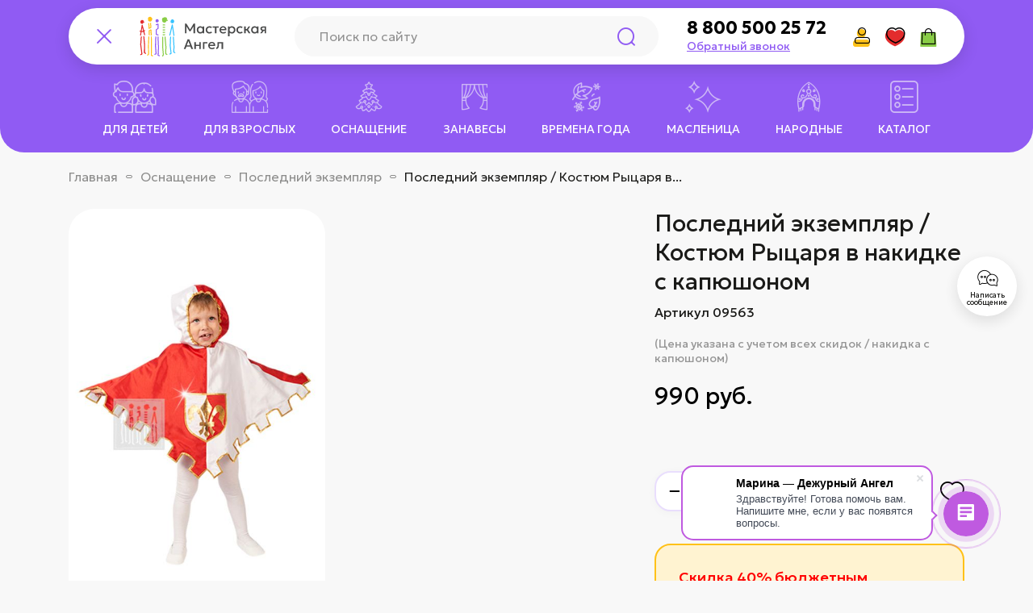

--- FILE ---
content_type: text/html; charset=utf-8
request_url: https://master-angel.ru/collection/posledniy-ekzemplyar/product/posledniy-ekzemplyar-kostyum-rytsarya-v-nakidke-s-kapyushonom
body_size: 12371
content:
<!doctype html>
<html lang="ru" class="no-js" style="--color-btn-bg:;
--color-btn-bg-is-dark:;
--bg:;
--bg-is-dark:;

--color-text: var(--color-text-dark);
--color-text-minor-shade: var(--color-text-dark-minor-shade);
--color-text-major-shade: var(--color-text-dark-major-shade);
--color-text-half-shade: var(--color-text-dark-half-shade);

--color-notice-warning-is-dark:;
--color-notice-success-is-dark:;
--color-notice-error-is-dark:;
--color-notice-info-is-dark:;
--color-form-controls-bg:var(--bg);
--color-form-controls-bg-disabled:var(--bg-minor-shade);
--color-form-controls-border-color:var(--bg-half-shade);
--color-form-controls-color:var(--color-text);
--is-editor:false;

">
  <head><link media='print' onload='this.media="all"' rel='stylesheet' type='text/css' href='/served_assets/public/jquery.modal-0c2631717f4ce8fa97b5d04757d294c2bf695df1d558678306d782f4bf7b4773.css'><meta data-config="{&quot;product_id&quot;:391395177}" name="page-config" content="" /><meta data-config="{&quot;money_with_currency_format&quot;:{&quot;delimiter&quot;:&quot; &quot;,&quot;separator&quot;:&quot;.&quot;,&quot;format&quot;:&quot;%n\u0026nbsp;%u&quot;,&quot;unit&quot;:&quot;руб.&quot;,&quot;show_price_without_cents&quot;:1},&quot;currency_code&quot;:&quot;RUR&quot;,&quot;currency_iso_code&quot;:&quot;RUB&quot;,&quot;default_currency&quot;:{&quot;title&quot;:&quot;Российский рубль&quot;,&quot;code&quot;:&quot;RUR&quot;,&quot;rate&quot;:1.0,&quot;format_string&quot;:&quot;%n\u0026nbsp;%u&quot;,&quot;unit&quot;:&quot;руб.&quot;,&quot;price_separator&quot;:&quot;&quot;,&quot;is_default&quot;:true,&quot;price_delimiter&quot;:&quot;&quot;,&quot;show_price_with_delimiter&quot;:true,&quot;show_price_without_cents&quot;:true},&quot;facebook&quot;:{&quot;pixelActive&quot;:true,&quot;currency_code&quot;:&quot;RUB&quot;,&quot;use_variants&quot;:false},&quot;vk&quot;:{&quot;pixel_active&quot;:null,&quot;price_list_id&quot;:null},&quot;new_ya_metrika&quot;:true,&quot;ecommerce_data_container&quot;:&quot;dataLayer&quot;,&quot;common_js_version&quot;:null,&quot;vue_ui_version&quot;:null,&quot;feedback_captcha_enabled&quot;:true,&quot;account_id&quot;:78255,&quot;hide_items_out_of_stock&quot;:false,&quot;forbid_order_over_existing&quot;:false,&quot;minimum_items_price&quot;:null,&quot;enable_comparison&quot;:true,&quot;locale&quot;:&quot;ru&quot;,&quot;client_group&quot;:null,&quot;consent_to_personal_data&quot;:{&quot;active&quot;:true,&quot;obligatory&quot;:true,&quot;description&quot;:&quot;\u003cp\u003e\u003cspan\u003eЯ даю\u0026nbsp;\u003ca href=\&quot;https://master-angel.ru/page/politika-konfidentsialnosti\&quot;\u003e\u003cspan style=\&quot;color: rgb(35, 111, 161);\&quot;\u003e\u003cstrong\u003eСогласие\u003c/strong\u003e\u003c/span\u003e \u003c/a\u003eна обработку персональных данных в соответствии с \u003cspan style=\&quot;color: rgb(35, 111, 161);\&quot;\u003e\u003ca href=\&quot;https://master-angel.ru/page/politika-konfidentsialnosti\&quot; style=\&quot;color: rgb(35, 111, 161);\&quot;\u003e\u003cspan style=\&quot;color: rgb(35, 111, 161);\&quot;\u003e\u003cstrong\u003eПолитикой\u003c/strong\u003e\u003c/span\u003e \u003cstrong\u003eКонфиденциальности. \u003c/strong\u003e\u003c/a\u003e\u003c/span\u003e\u003c/span\u003e\u003cspan\u003eНе является \u003ca href=\&quot;https://master-angel.ru/page/dogovor-oferty-2\&quot;\u003eпубличной офертой\u003c/a\u003e.\u003c/span\u003e\u003c/p\u003e&quot;},&quot;recaptcha_key&quot;:&quot;6LfXhUEmAAAAAOGNQm5_a2Ach-HWlFKD3Sq7vfFj&quot;,&quot;recaptcha_key_v3&quot;:&quot;6LcZi0EmAAAAAPNov8uGBKSHCvBArp9oO15qAhXa&quot;,&quot;yandex_captcha_key&quot;:&quot;ysc1_ec1ApqrRlTZTXotpTnO8PmXe2ISPHxsd9MO3y0rye822b9d2&quot;,&quot;checkout_float_order_content_block&quot;:false,&quot;available_products_characteristics_ids&quot;:null,&quot;sber_id_app_id&quot;:&quot;5b5a3c11-72e5-4871-8649-4cdbab3ba9a4&quot;,&quot;theme_generation&quot;:4,&quot;quick_checkout_captcha_enabled&quot;:true,&quot;max_order_lines_count&quot;:500,&quot;sber_bnpl_min_amount&quot;:1000,&quot;sber_bnpl_max_amount&quot;:150000,&quot;counter_settings&quot;:{&quot;data_layer_name&quot;:&quot;dataLayer&quot;,&quot;new_counters_setup&quot;:false,&quot;add_to_cart_event&quot;:true,&quot;remove_from_cart_event&quot;:true,&quot;add_to_wishlist_event&quot;:true},&quot;site_setting&quot;:{&quot;show_cart_button&quot;:true,&quot;show_service_button&quot;:false,&quot;show_marketplace_button&quot;:false,&quot;show_quick_checkout_button&quot;:true},&quot;warehouses&quot;:[],&quot;captcha_type&quot;:&quot;google&quot;,&quot;human_readable_urls&quot;:false}" name="shop-config" content="" /><meta name='js-evnvironment' content='production' /><meta name='default-locale' content='ru' /><meta name='insales-redefined-api-methods' content="[]" />
<!--InsalesCounter -->
<script type="text/javascript">
(function() {
  if (typeof window.__insalesCounterId !== 'undefined') {
    return;
  }

  try {
    Object.defineProperty(window, '__insalesCounterId', {
      value: 78255,
      writable: true,
      configurable: true
    });
  } catch (e) {
    console.error('InsalesCounter: Failed to define property, using fallback:', e);
    window.__insalesCounterId = 78255;
  }

  if (typeof window.__insalesCounterId === 'undefined') {
    console.error('InsalesCounter: Failed to set counter ID');
    return;
  }

  let script = document.createElement('script');
  script.async = true;
  script.src = '/javascripts/insales_counter.js?7';
  let firstScript = document.getElementsByTagName('script')[0];
  firstScript.parentNode.insertBefore(script, firstScript);
})();
</script>
<!-- /InsalesCounter -->

    <!-- meta -->
<meta charset="utf-8">
<meta http-equiv="X-UA-Compatible" content="IE=edge"><title>Последний экземпляр / Костюм Рыцаря в накидке с капюшоном </title><meta name="description" content=" Мастерская Ангел - Карнавальные костюмы spb@master-angel.ru 8 800 500 25 72">
<meta data-config="{&quot;static-versioned&quot;: &quot;1.38&quot;}" name="theme-meta-data" content="">
<meta name="robots" content="index,follow">
<meta name="format-detection" content="telephone=no">
<meta name="viewport" content="width=device-width, initial-scale=1, maximum-scale=5">

<!-- canonical url --><link rel="canonical" href="https://master-angel.ru/collection/posledniy-ekzemplyar/product/posledniy-ekzemplyar-kostyum-rytsarya-v-nakidke-s-kapyushonom">


<!-- rss feed -->
    <meta property="og:title" content="Последний экземпляр / Костюм Рыцаря в накидке с капюшоном">
    <meta property="og:type" content="website">
    <meta property="og:url" content="https://master-angel.ru/collection/posledniy-ekzemplyar/product/posledniy-ekzemplyar-kostyum-rytsarya-v-nakidke-s-kapyushonom">

    
      <meta property="og:image" content="https://static.insales-cdn.com/images/products/1/7018/737598314/import_files_cc_cc74fdf106ae11e18b9e001517f83f0c_430077f0eb7611e1aad5001517f83f0c.jpeg">
    




<link rel="apple-touch-icon" sizes="60x60" href="https://static.insales-cdn.com/assets/1/1585/10495537/1768828803/apple-touch-icon.png"><link rel="icon" type="image/png" sizes="16x16" href="">
  <link rel="icon" type="image/png" sizes="32x32" href="">

<link href="https://static.insales-cdn.com/assets/1/1585/10495537/1768828803/fonts.min.css" rel="preload" as="style">
<link href="https://static.insales-cdn.com/assets/1/1585/10495537/1768828803/fonts.min.css" rel="stylesheet">
<link rel="stylesheet" href="https://static.insales-cdn.com/assets/1/1585/10495537/1768828803/base.min.css" onload="document.body.classList.add('settings_loaded');">

<link rel="stylesheet" href="https://static.insales-cdn.com/assets/1/1585/10495537/1768828803/page-product.min.css">


<link rel="preconnect" href="https://fonts.googleapis.com">
<link rel="preconnect" href="https://fonts.gstatic.com" crossorigin>
<link href="https://fonts.googleapis.com/css2?family=Geologica:wght,CRSV@100..900,0.5&display=swap" rel="stylesheet">

<style media="screen">
  @supports (content-visibility: hidden) {
    body:not(.settings_loaded) {
      content-visibility: hidden;
    }
  }
  @supports not (content-visibility: hidden) {
    body:not(.settings_loaded) {
      visibility: hidden;
    }
  }
</style>
  <meta name='product-id' content='391395177' />
</head>
  <body
    data-id=""
    class="product__page is-menu-shown"
    data-multi-lang="false"
    data-theme-template="product"
    data-sidebar-type="normal"
    data-sidebar-position=""
  >
  
   <!-- layout -->
    <div class="layout-wrapper page_layout page_layout-clear  ">
      
        <div
  class="layout widget-type_angel-header"
  style=""
  data-widget-drop-item-id="233791969"
  
  >
  <div class="layout__content">
    <!-- header -->
<header class="header">
  <div class="header__row header__row--middle">
    <div class="container">
      <div class="header__row--middle-inner">
        <div class="header__col header__col--links header__col--menu">
          <div class="userbar">
            <div class="link link--menu js-header-open-menu"></div>
          </div>
        </div> 
        <div class="header__col header__col--logo">
          <a href="/" class="logo">
            <img src="https://static.insales-cdn.com/assets/1/1585/10495537/1768828803/logo.svg" alt="">
          </a>
        </div>
        <div class="header__col header__col--search">
          <div class="search">
            <form action="/search" class="search__form">
              <div class="search__item search__item--input">
                <input type="text" class="input search__item_input" name="q" id="search_input" placeholder="Поиск по сайту">
                <button type="submit" class="ns btn--search btn search__item_btn"></button>
              </div>
              <div class="search__item search__item--btn-close">
                <button
                  type="button"
                  class="btn btn--link search__item_btn js-toggle-search"
                  id="search_close_btn"
                ></button>
              </div>
            </form>
          </div>
        </div>
        <div class="header__col header__col--phone">
          <div class="contacts">
            <div class="contacts__item contacts__item--phone">
              <a href="tel:8 800 500 25 72" class="link link--phone">8 800 500 25 72</a>
              <a href="/page/callback" class="link link--callback">Обратный звонок</a>
            </div>
            <div class="contacts__item contacts__item--callback">
              <a href="/page/callback" class="btn btn--light">Обратный звонок</a>
            </div>
          </div>
        </div>
 
      
      
        <div class="header__col header__col--nav">
          <div class="nav">
           
            <div class="nav__item">
              <a href="/page/доставка" class="nav__item_link">
                Доставка
              </a>
            </div>
          
            <div class="nav__item">
              <a href="/page/oplata" class="nav__item_link">
                Оплата
              </a>
            </div>
          
            <div class="nav__item">
              <a href="/page/kontakty" class="nav__item_link">
                Контакты
              </a>
            </div>
          
          </div>
        </div> 
        
        <div class="header__col header__col--links header__col--userbar">
          <div class="userbar userbar--main">
            <div class="link link--search userbar__item userbar__item--search js-toggle-search is-animate is-animate--slide-in" data-animate-cascade style="--animation-order: 1;">
              <span class="userbar__item_icon"></span>
            </div>

            <a href="/client_account/orders" class="link link--account userbar__item userbar__item--account is-animate is-animate--slide-in" data-animate-cascade style="--animation-order: 2;">
              <span class="userbar__item_icon"></span>
              <span class="userbar__item_text">Личный кабинет</span>
            </a>

            <a href="/favorites" class="link link--favorites userbar__item userbar__item--favorites  js-userbar-favorites is-animate is-animate--slide-in" data-animate-cascade style="--animation-order: 3;">
              <span class="userbar__item_icon"></span>
              <span class="userbar__item_badge" data-ui-favorites-counter></span>
              <span class="userbar__item_text">Избранное</span>
            </a>

            <a
              href="/cart_items"
              class="link link--cart userbar__item userbar__item--cart js-userbar-cart is-animate is-animate--slide-in" data-animate-cascade style="--animation-order: 4;"
            >
              <span class="userbar__item_icon"></span>
              <span class="userbar__item_badge js-cart-totalAmount" data-cart-positions-count>0</span>
              <span class="userbar__item_text">Корзина</span>
            </a>
          </div>
        </div>
      </div>

      <div class="userbar userbar--second"> 

        <div class="link link--chat userbar__item userbar__item--chat is-animate is-animate--slide-in" data-animate-cascade style="--animation-order: 6;" onclick="document.querySelector('.b24-widget-button-crmform span').click();">
          <span class="userbar__item_icon"></span>
          <span class="userbar__item_text">Написать сообщение</span>
        </div> 
      </div>

    </div>
  </div>
  
      
  <div class="header__row header__row--bottom">
    <div class="container">
      <ul class="category is-animate is-animate--slide-in"> 
          
        <li class="category__item"">
          <a href="/collection/karnavalnye-kostyumy-dlya-detey" class="category__item_link">
            <span class="category__item_link-icon i-menu-1"></span>
            <span class="category__item_link-name">Для детей</span>
          </a>


           


        </li>
        
        <li class="category__item"">
          <a href="/collection/karnavalnye-kostyumy-dlya-vzroslyh" class="category__item_link">
            <span class="category__item_link-icon i-menu-2"></span>
            <span class="category__item_link-name">Для взрослых</span>
          </a>


           


        </li>
        
        <li class="category__item"">
          <a href="/collection/osnaschenie" class="category__item_link is-selected">
            <span class="category__item_link-icon i-menu-3"></span>
            <span class="category__item_link-name">Оснащение</span>
          </a>


           


        </li>
        
        <li class="category__item"">
          <a href="/collection/zanavesy" class="category__item_link">
            <span class="category__item_link-icon i-menu-4"></span>
            <span class="category__item_link-name">Занавесы</span>
          </a>


           


        </li>
        
        <li class="category__item"">
          <a href="/collection/vremena-goda" class="category__item_link">
            <span class="category__item_link-icon i-menu-5"></span>
            <span class="category__item_link-name">Времена года</span>
          </a>


           


        </li>
        
        <li class="category__item"">
          <a href="/collection/prazdniki" class="category__item_link">
            <span class="category__item_link-icon i-menu-6"></span>
            <span class="category__item_link-name">Масленица</span>
          </a>


           


        </li>
        
        <li class="category__item"">
          <a href="/collection/katalog-1" class="category__item_link">
            <span class="category__item_link-icon i-menu-7"></span>
            <span class="category__item_link-name">Народные</span>
          </a>


           


        </li>
        
        <li class="category__item is-dd"">
          <a href="/collection/all" class="category__item_link">
            <span class="category__item_link-icon i-menu-8"></span>
            <span class="category__item_link-name">Каталог</span>
          </a>


           
          <ul class="category__item_subnav">
            
               <li class="subcategory__item">
                  <a href="/collection/novinki" class="subcategory__item_link">Новинки</a>
               </li>
              
               <li class="subcategory__item">
                  <a href="/collection/karnavalnye-kostyumy-dlya-vzroslyh" class="subcategory__item_link">Для взрослых</a>
               </li>
              
               <li class="subcategory__item">
                  <a href="/collection/karnavalnye-kostyumy-dlya-detey" class="subcategory__item_link">Для детей</a>
               </li>
              
               <li class="subcategory__item">
                  <a href="/collection/nasekomye-2" class="subcategory__item_link">Звери</a>
               </li>
              
               <li class="subcategory__item">
                  <a href="/collection/katalog-1" class="subcategory__item_link">Народные</a>
               </li>
              
               <li class="subcategory__item">
                  <a href="/collection/novogodnie-kostyumy" class="subcategory__item_link">Новогодние</a>
               </li>
              
               <li class="subcategory__item">
                  <a href="/collection/tkani-s-detalyami-kostyumov-i-printami" class="subcategory__item_link">Шьем сами</a>
               </li>
              
               <li class="subcategory__item">
                  <a href="/collection/zanavesy" class="subcategory__item_link">Занавесы</a>
               </li>
              
               <li class="subcategory__item">
                  <a href="/collection/osnaschenie" class="subcategory__item_link">Оснащение</a>
               </li>
              
               <li class="subcategory__item">
                  <a href="/collection/kvesty" class="subcategory__item_link">КВЕСТЫ / Театр Экспромт</a>
               </li>
              
               <li class="subcategory__item">
                  <a href="/collection/httpsmaster-angelrucollectionhohloma-2" class="subcategory__item_link">Хохлома</a>
               </li>
              
               <li class="subcategory__item">
                  <a href="/collection/prazdniki" class="subcategory__item_link">Праздники</a>
               </li>
              
               <li class="subcategory__item">
                  <a href="/collection/vremena-goda" class="subcategory__item_link">Времена года</a>
               </li>
              
            </ul>
         


        </li>
        
      </ul>
    </div>
  </div> 
  
</header>
<!-- header end -->

  </div>
</div>

       
      <main class="content-wrap">
        
  <div
  class="layout widget-type_rb-breadcrumbs"
  style="--show_section:true; --show_container:true; --section_margin:xsmall;"
  data-widget-drop-item-id="233791993"
  
  >
  <div class="layout__content">
    
<div class="section section--breadcrumbs section--margin-xsmall">
  
    <div class="container">
      
 
    <div class="breadcrumbs">
      <div class="breadcrumbs__item">
        <a href="/" class="breadcrumbs__item_link">Главная</a>
      </div>
      
          
            
              
              
            
              
              
                
                 <div class="breadcrumbs__item">
                  <a href="/collection/osnaschenie" class="breadcrumbs__item_link">Оснащение</a>
                  </div>
                
              
            
              
              
                
                  
                   <div class="breadcrumbs__item">
                    <a href="/collection/posledniy-ekzemplyar" class="breadcrumbs__item_link">Последний экземпляр</a>
                    </div>
                    <div class="breadcrumbs__item">Последний экземпляр / Костюм Рыцаря в...</div>
                  
                
              
            
          
        
      
       
      
    </div>
 


    </div>
  
</div>


  </div>
</div>


  <div
  class="layout widget-type_angel-product"
  style=""
  data-widget-drop-item-id="233792001"
  
  >
  <div class="layout__content">
    <div class="section section--product">
  <div class="container">
    <!-- product -->
    <div
      class="product js-product-wrapper js-product-main-wrapper"
      data-pid="652351923"
      data-product-id="391395177"
    >
      <!-- product__gallery -->
      <div class="product__gallery is-has-hideimages">
        <div class="gallery__preview js-gallery-preview">
          <div class="swiper">
            <div class="swiper-wrapper">
              

              
              
                <div class="item swiper-slide">
                  <a
                    class="item__link is-animate is-animate--slide-in"
                    href="https://static.insales-cdn.com/images/products/1/7018/737598314/import_files_cc_cc74fdf106ae11e18b9e001517f83f0c_430077f0eb7611e1aad5001517f83f0c.jpeg"
                    data-fancybox="gallery"
                    
                      data-animate-cascade style="--animation-order:1"
                    
                  >
                    <source
                      data-srcset="https://static.insales-cdn.com/r/t577r-zXats/rs:fit:800:800:1/plain/images/products/1/7018/737598314/import_files_cc_cc74fdf106ae11e18b9e001517f83f0c_430077f0eb7611e1aad5001517f83f0c.jpeg@webp"
                      type="image/webp"
                    >
                    <img
                      src="https://static.insales-cdn.com/assets/1/1585/10495537/1768828803/blank.png"
                      data-src="https://static.insales-cdn.com/r/xqS9JwavnQg/rs:fit:800:800:1/plain/images/products/1/7018/737598314/import_files_cc_cc74fdf106ae11e18b9e001517f83f0c_430077f0eb7611e1aad5001517f83f0c.jpeg@jpeg"
                      class="item__img lazyload"
                      alt=""
                    >
                  </a>
                </div>
              

              
            </div>
            <div class="swiper__buttons">
              <div class="swiper__button swiper__button--prev js-button-left"></div>
              <div class="swiper__button swiper__button--next js-button-right"></div>
            </div>
            <div class="swiper__pagination js-swiper-pagination"></div>
          </div>
        </div>
      </div>
      <!-- product__gallery END -->
      <!-- product__info -->
      <div class="product__info is-sticky2">
        <div class="product__inner">
          <form action="/cart_items" method="post" data-product-id="391395177">
            <!-- title -->
            <div class="product__title">
              <h1>Последний экземпляр / Костюм Рыцаря в накидке с капюшоном</h1>
            </div>
            <!-- title END -->
            <!-- sku -->
            <div
              class=" product__sku js-product-sku"
              style="display:block"
            >
              Артикул 09563
            </div>
            <!-- sku END -->
            
            
              <!-- short description -->
              <div class=" product__short-description">
                (Цена указана с учетом всех скидок / накидка с капюшоном)
              </div>
              <!-- short description END -->
            

            
            
            <!-- prices -->
            <div class="prices product__prices">
              <div class="price price--default js-product-price">990&nbsp;руб.</div>
              
            </div>
            <!-- prices END -->

            
              <!-- product variants -->
              <div class="product__variants">
                <div class="variants">
                  <select name="variant_id" class="none js-product-variant" data-product-variants>
                    
                      <option data-price="990.0" value="652351923">
                        рост<br>110-116 --
                      </option>
                    
                  </select>
                </div>
              </div>
              <!-- product variants END -->
            

            <!-- product__buy -->
            <div class="product__buy">
              <div
                class="product__buy_item product__buy_item--qty"
              >
                <div class="r_qty  js-qty">
                  <input
                    type="text"
                    name="quantity"
                    data-allow="num"
                    maxlength="3"
                    autocomplete="off"
                    class="input r_qty__input js-qty-input"
                    value="1"
                  >
                  <div class="r_qty__btn r_qty__btn--minus js-qty-minus">&minus;</div>
                  <div class="r_qty__btn r_qty__btn--plus js-qty-plus">&plus;</div>
                </div>
              </div>

              <div
                class="product__buy_item product__buy_item--btn product__buy_item--btn-cart"
              >
                <button
                  type="button"
                  class="btn btn--cart"
                  data-item-add
                >
                  В корзину
                </button>
              </div>

              <div class="product__buy_item product__buy_item--favorite">
                <div
                  class="link link--ico link--wishlist"
                  data-ui-favorites-trigger="391395177"
                ></div>
              </div>
            </div>
            <!-- product__buy END -->

            <div class="product__sale">
              <div class="h5" style="color:red">Скидка 40% бюджетным организациям</div>
              <p>При условии 100% предоплаты до 31.03.2026</p>
              Оформляйте заказ, скидку рассчитает менеджер
            </div>

            <!-- product__outstock -->
            <div class="product__outstock">
              <div class="alert alert--warning alert--no-border">Нет в наличии</div>
            </div>
            <!-- product__outstock END -->
            
              <div class="whitebox product__rating">
                <div class="product__rating_title">Отзывы:</div>
                <div class="product__rating_content">
                  <div class="rating__wrap">
                    <div class="rating">
                      <i
                          
                        ></i><i
                          
                        ></i><i
                          
                        ></i><i
                          
                        ></i><i
                          
                        ></i>
                    </div>
                  </div>

                  
                    <div class="link link--border" onclick="popupApp.open('addreview');">добавить отзыв</div>
                  
                </div>
              </div>
            

            
          </form>
        </div>
      </div>
      <!-- product__info END -->
    </div>
    <!-- product END -->
  </div>
</div>

  </div>
</div>


  

  


<div id="gallery__items"> 
 
  <span
    data-variant=""
    data-img-preview="https://static.insales-cdn.com/r/xqS9JwavnQg/rs:fit:800:800:1/plain/images/products/1/7018/737598314/import_files_cc_cc74fdf106ae11e18b9e001517f83f0c_430077f0eb7611e1aad5001517f83f0c.jpeg@jpeg"
    data-img-original="https://static.insales-cdn.com/images/products/1/7018/737598314/import_files_cc_cc74fdf106ae11e18b9e001517f83f0c_430077f0eb7611e1aad5001517f83f0c.jpeg"
    data-img-webp="https://static.insales-cdn.com/r/t577r-zXats/rs:fit:800:800:1/plain/images/products/1/7018/737598314/import_files_cc_cc74fdf106ae11e18b9e001517f83f0c_430077f0eb7611e1aad5001517f83f0c.jpeg@webp"
  ></span>
  
</div>

      </main>
      
    </div>
    <!-- layout END -->

    

    
      <div
  class="layout widget-type_rb-minicart"
  style="--show_section:true;"
  data-widget-drop-item-id="233791937"
  
  >
  <div class="layout__content">
    
<div class="popup popup--window popup--md popup--cart">
  <div class="popup__inner">
    <div class="popup__header">
      <div class="popup__header_title">
        <div class="h4">Товар добавлен в корзину</div>
      </div>
    </div>
    <div class="popup__content is-custom-scrollbar">
      <div class="added__buttons">
        <div class="added__buttons_item">
          <a class="btn" href="/cart_items">Перейти в корзину</a>
        </div>
        <div class="added__buttons_item">
          <span class="btn btn--link" onclick="popupApp.clear();">продолжить покупки</span>
        </div>
      </div>
    </div>
  </div>
  <div class="popup__layer js-close"></div>
</div>

  </div>
</div>

    
      <div
  class="layout widget-type_variants-color"
  style=""
  data-widget-drop-item-id="233791945"
  
  >
  <div class="layout__content">
    <style>[data-variant-color="синий"] {
    background-color: #3F76DE; 
  }[data-variant-color="красный"] {
    background-color: #F5140E; 
  }[data-variant-color="розовый"] {
    background-color: #E6296E; 
  }[data-variant-color="сиреневый"] {
    background-color: #B981E8; 
  }[data-variant-color="желтый"] {
    background-color: #E8E625; 
  }[data-variant-color="бирюзовый"] {
    background-color: #28B5D4; 
  }[data-variant-color="зеленый"] {
    background-color: #059111; 
  }[data-variant-color="голубой"] {
    background-color: #4FC3F2; 
  }[data-variant-color="оранжевый"] {
    background-color: #F06D18; 
  }[data-variant-color="салатовый"] {
    background-color: #51E80F; 
  }[data-variant-color="черный"] {
    background-color: #121212; 
  }[data-variant-color="фиолетовый"] {
    background-color: #8009E6; 
  }[data-variant-color="цикламен"] {
    background-color: #F206E4; 
  }[data-variant-color="хаки"] {
    background-color: #405C14; 
  }[data-variant-color="белый"] {
    background-color: #FFFFFF; 
  }[data-variant-color="серый"] {
    background-color: #7A7979; 
  }[data-variant-color="голубой/синий"] {
    background-color: #0699A6; 
  }[data-variant-color="оранжевый/красный"] {
    background-color: #D43619; 
  }[data-variant-color="синий/красный"] {
    background-color: #195399; 
  }[data-variant-color="черный/красный"] {
    background-color: #252526; 
  }[data-variant-color="фиолетовый/синий"] {
    background-color: #5F3D87; 
  }[data-variant-color="зеленый/салатовый"] {
    background-color: #93CC57; 
  }[data-variant-color="желтый/синий"] {
    background-color: #C7CF21; 
  }[data-variant-color="парча золотая"] {
    background-color: #D4C17D; 
  }[data-variant-color="парча серебряная"] {
    background-color: #E6E5E5; 
  }[data-variant-color="парча черная"] {
    background-color: #161617; 
  }[data-variant-color="белый/черный кант"] {
    background-color: #FAF8F8; 
  }[data-variant-color="чёрный/белый кант"] {
    background-color: #141414; 
  }[data-variant-color="бордовый"] {
    background-color: #BA3232; 
  }</style>
  </div>
</div>

    
      
    
      <div
  class="layout widget-type_angel-popup-addreview"
  style=""
  data-widget-drop-item-id="233791961"
  
  >
  <div class="layout__content">
    <!-- popup addreview -->
<div class="popup popup--default popup--slide popup--slide-right popup--addreview">
  <div class="popup__inner">
    <div class="popup__close js-close"></div>
    
    <div class="popup__content is-custom-scrollbar">
      <div class="form form--addreviews">
        <div class="form__state form__state--default">
          <div class="form__header">
            <div class="form__header_title">
              <h2>Добавить отзыв</h2>
            </div>
          </div>
          <div class="form__content">
            <form
              data-form
              data-live-check
              data-form-type="form"
              data-form-target="addreview"
              data-reviews-form-wrapper='{"reviews_moderated": true , "url": "/collection/posledniy-ekzemplyar/product/posledniy-ekzemplyar-kostyum-rytsarya-v-nakidke-s-kapyushonom" }'
              class="review-form"
              method="post"
              action="/collection/posledniy-ekzemplyar/product/posledniy-ekzemplyar-kostyum-rytsarya-v-nakidke-s-kapyushonom/reviews#review_form"
              enctype="multipart/form-data"
            >
              <div class="form__content_row">
                <div class="rating__wrap">
                  <div class="rating rating--choose">
                    
                      <div class="rating__item">
                        <input
                          data-reviews-form-field
                          class="rating__item_input"
                          name="review[rating]"
                          id="star1-391395177-112081761"
                          type="radio"
                          
                          value="1"
                        >
                        <label
                          title="1"
                          for="star1-391395177-112081761"
                          class="rating__item_icon is-selected"
                        ></label>
                      </div>
                      <div class="rating__item">
                        <input
                          data-reviews-form-field
                          class="rating__item_input"
                          name="review[rating]"
                          id="star2-391395177-112081761"
                          type="radio"
                          
                          value="2"
                        >
                        <label
                          title="2"
                          for="star2-391395177-112081761"
                          class="rating__item_icon is-selected"
                        ></label>
                      </div>
                      <div class="rating__item">
                        <input
                          data-reviews-form-field
                          class="rating__item_input"
                          name="review[rating]"
                          id="star3-391395177-112081761"
                          type="radio"
                          
                          value="3"
                        >
                        <label
                          title="3"
                          for="star3-391395177-112081761"
                          class="rating__item_icon is-selected"
                        ></label>
                      </div>
                      <div class="rating__item">
                        <input
                          data-reviews-form-field
                          class="rating__item_input"
                          name="review[rating]"
                          id="star4-391395177-112081761"
                          type="radio"
                          
                          value="4"
                        >
                        <label
                          title="4"
                          for="star4-391395177-112081761"
                          class="rating__item_icon is-selected"
                        ></label>
                      </div>
                      <div class="rating__item">
                        <input
                          data-reviews-form-field
                          class="rating__item_input"
                          name="review[rating]"
                          id="star5-391395177-112081761"
                          type="radio"
                          
                            checked="checked"
                          
                          value="5"
                        >
                        <label
                          title="5"
                          for="star5-391395177-112081761"
                          class="rating__item_icon is-selected"
                        ></label>
                      </div>
                  </div>
                </div>

                <div
                  class="form__group form__group--input"
                  data-reviews-form-field-area
                >
                  <label class="form__group_label">Ваше имя:</label>
                  <div class="form__group_control form__group_control--input">
                    <input
                      type="text"
                      data-reviews-form-field='{"isRequired": true, "errorMessage": "Необходимо заполнить поле Имя"}'
                      name="review[author]"
                      placeholder="Имя"
                      value=""
                      data-required
                      class="input"
                      placeholder="Имя Фамилия"
                    >
                  </div>
                </div>

                <div
                  class="form__group form__group--input "
                  data-reviews-form-field-area
                >
                  <label for class="form__group_label">Ваш E-mail:</label>
                  <div class="form__group_control form__group_control--input">
                    <input
                      type="email"
                      data-reviews-form-field='{"isRequired": true, "errorMessage": "Неверно заполнено поле Email"}'
                      name="review[email]"
                      placeholder="Email"
                      value=""
                      data-required
                      class="input"
                    >
                  </div>
                </div>
                <div
                  class="form__group form__group--input "
                  data-reviews-form-field-area
                >
                  <label for class="form__group_label">Ваш отзыв:</label>
                  <div class="form__group_control form__group_control--input">
                    <textarea
                      cols="15"
                      data-required
                      data-reviews-form-field='{"isRequired": true, "errorMessage": "Пожалуйста, введите сообщение"}'
                      name="review[content]"
                      placeholder="Отзыв"
                      class="input"
                    ></textarea>
                  </div>
                </div>

                

                
                  <div class="form__group form__group--file" data-reviews-form-field-area>
                    <div class="form-row form-file is-required ">
                      <label class="form-label">
                        <i class="icon icon-camera"></i>
                        <span class="load-review-image-name">Прикрепить фото</span>
                        <input
                          data-reviews-form-image
                          type="file"
                          class="js-load-review-image hidden"
                          name="review[image_attributes][image]"
                        >
                      </label>
                      <div data-reviews-form-field-error class="form__field-error"></div>
                    </div>
                  </div>
                  <br>
                

                
              </div>

              <div class="form__content_row form__content_row--buttons">
                <div class="form__group form__group--button">
                  <div class="form__group_control">
                    <button class="btn btn--submit" type="submit">Отправить</button>
                  </div>
                </div>
              </div>
              
            </form>
          </div>
        </div>

        <div class="form__state form__state--success js-form-state-success">
          <div class="form__header">
            <div class="form__header_title">
              <h2>Спасибо!</h2>
            </div>
          </div>
          <p>
            Ваш отзыв успешно отправлен.<br>
            После проверки на наличие спама он будет опубликован.
          </p>
          <button type="button" class="btn" onclick="popupApp.clear();">Продолжить покупки</button>
        </div>

        <div class="form__state form__state--error js-form-state-error">
          <div class="form__header">
            <div class="form__header_title">
              <h2>Ошибка!</h2>
            </div>
          </div>
          <p>Произошла ошибка, Ваш отзыв не был добавлен. Попробуйте обновить страницу и повторить попытку.</p>
          <button type="button" class="btn" onclick="popupApp.clear();">Продолжить покупки</button>
        </div>
      </div>
    </div>
  </div>
  <div class="popup__layer js-close"></div>
</div>
<!-- popup addreview END -->

  </div>
</div>

    

 
      <div data-fixed-panels="bottom">
        
          <div
  class="layout widget-type_angel-footer"
  style=""
  data-widget-drop-item-id="233792025"
  
  >
  <div class="layout__content">
    <!--footer-->
<div class="container">


 <footer class="footer is-animate  is-animate--slide-in"> 
    <div class="footer__inner">
     


      <div class="footer__col footer__col--logo"> 

        <div class="logo"> <img src="https://static.insales-cdn.com/assets/1/1585/10495537/1768828803/logo-large.svg" alt=""></div>
         
        <div class="copyrights">
          © 2024 Мастерская Ангел 
        </div>
        
        <div class="devby">
          Powered by <a href="http://idbi.ru" target="_blank">IDBI</a>
        </div>
        </div> 

        <div class="footer__col footer__col--contacts">
          <div class="contacts">
            <div class="contacts__item contacts__item--phone">
              <div class="contacts__item_value"><a href="tel:8 800 500 25 72">8 800 500 25 72</a></div> 
            </div>

            <div class="contacts__item contacts__item--email">
              <div class="contacts__item_value"><a href="mailto:spb@master-angel.ru">spb@master-angel.ru</a></div> 
            </div>
            
            <div class="contacts__item contacts__item--address">
              <div class="contacts__item_label">Адрес производства:</div>
              <div class="contacts__item_value">г. Санкт-Петербург,  ул. Учительская, д. 23, БЦ «Атолл», 5 этаж, оф. 515</div> 
            </div>
            
  
            <div class="contacts__item contacts__item--worktime">
              <div class="contacts__item_value">ПН-ПТ  9:00-18:00</div> 
            </div>
             
            <div class="contacts__item contacts__item--social">
              <div class="social"> 
  <a href="" class="social__item_link i-social-vk"></a> 
  <a href="" class="social__item_link i-social-tg"></a> 
  <a href="" class="social__item_link i-social-whatsapp"></a>
</div>
            </div>

          
      
          </div>
           
  
        </div>
     


          <div class="footer__col footer__col--nav"> 
            <div class="footerBox footerBox--hide footerBox--links"> 
              <div class="footerBox__title">
                О нас
              </div>
              <div class="footerBox__content">
                <ul class="nav">
                  
                  <li class="nav__item">
                    <a href="/page/about-us" class="nav__item_link">О нас</a>
                  </li>
                 
                  <li class="nav__item">
                    <a href="/page/доставка" class="nav__item_link">Доставка</a>
                  </li>
                 
                  <li class="nav__item">
                    <a href="/page/oplata" class="nav__item_link">Оплата</a>
                  </li>
                 
                  <li class="nav__item">
                    <a href="/page/kontakty" class="nav__item_link">Контакты</a>
                  </li>
                 
                  <li class="nav__item">
                    <a href="/page/sotrydnichestvo" class="nav__item_link">Партнерам</a>
                  </li>
                 
                  <li class="nav__item">
                    <a href="/page/vakansii" class="nav__item_link">Вакансии</a>
                  </li>
                 
                </ul>
              </div>
            </div> 
          </div> 

        



          <div class="footer__col footer__col--nav"> 
            <div class="footerBox footerBox--hide footerBox--links"> 
              <div class="footerBox__title">
                Каталог
              </div>
              <div class="footerBox__content">
                <ul class="nav">
                  
                  <li class="nav__item">
                    <a href="/collection/novinki" class="nav__item_link">Новинки</a>
                  </li>
                 
                  <li class="nav__item">
                    <a href="/collection/zanavesy" class="nav__item_link">Занавесы</a>
                  </li>
                 
                  <li class="nav__item">
                    <a href="/collection/prazdniki" class="nav__item_link">Праздники</a>
                  </li>
                 
                  <li class="nav__item">
                    <a href="/collection/vremena-goda" class="nav__item_link">Времена года</a>
                  </li>
                 
                  <li class="nav__item">
                    <a href="/collection/all" class="nav__item_link">Каталог</a>
                  </li>
                 
                  <li class="nav__item">
                    <a href="/page/pokupatelyam" class="nav__item_link">Покупателям</a>
                  </li>
                 
                  <li class="nav__item">
                    <a href="/page/metodika-2" class="nav__item_link">Методистам ДОО РИТМ</a>
                  </li>
                 
                </ul>
              </div>
            </div> 
          </div> 
 


        
      
      
    </div> 
  </div>
</footer>
<!--footer END-->


 
   
   <script type="text/javascript" src="https://static.insales-cdn.com/assets/common-js/common.v2.25.28.js"></script> 


 
 <script type="text/template" data-template-id="option-span">
   <% if (values.length > 1){ %>   <% } %>
  <div class="variants__group variants__group--size">
      <div class="variants__label"><%= title %></div>
      <div class="variants__items">
        <% values.forEach(value => { %>
           <% if (value.title != '-'){ %>    <% } %>
          <div class="variants__item <% if (option.selected == value.position & initOption) { %>is-selected<% } %> <%= value.classes.all %>" <%= value.controls %> <%= value.state %>><%= value.title.replace('рост', '') %></div>
        
          <% }) %>
      </div>
  </div>

</script>
 

   <script type="text/template" data-template-id="option-color">
  <% if (values.length > 1){ %>  <% } %>
       <div class="variants__group variants__group--color">
           <div class="variants__label">
               <%= title %>
           </div>
           <div class="variants__items">
             <% values.forEach(value => { %>
               <% if (value.title != '-'){ %><% } %>
              <div class="variants__item  <% if (option.selected == value.position & initOption) { %>is-selected<% } %>  <%= value.classes.all %>" <%= value.controls %> <%= value.state %>>
                <span class="link link--color">
                  <span class="link__value" data-variant-color="<%= value.title %>"></span>
                </span>
               </div>
                 
               <% }) %>
           </div>
       </div>
  
</script>


          <script>
      Products.setConfig({
        initOption: true,
        filtered: false,
        showVariants: true,
        fileUrl:  {},
        useMax: false,
        decimal: {
          kgm: 1,
          dmt: 1
        },
        options: { 
           'default': 'option-span',
          'Цвет': 'option-color'
        }
      });

      </script>
 

<script>
  Site.template = 'product';
 
  
  Site.language = {locale:'ru',not_default:false};                                    
  Site.translate = {
    btn_continue_shopping: 'Продолжить покупки',
    cart_empty: 'В Вашей корзине нет товаров.',
    favorite_empty: 'У вас пока нет избранных товаров',
    title_cart: 'Корзина',
    btn_addtocart: 'Добавить в корзину',
    btn_choose_variant: 'Выберите вариацию'
  };
  Site.account = {logged:false,email: 'av@master-angel.ru, ik@master-angel.ru, spb@master-angel.ru, irina@master-angel.ru', url:'https://master-angel.ru', id:'78255',hide_items:'false',compare:true};                                       
</script>

 
<link rel="stylesheet" type="text/css" href="https://static.insales-cdn.com/assets/1/1585/10495537/1768828803/custom.css">
<script src="https://static.insales-cdn.com/assets/1/1585/10495537/1768828803/plugins.min.js"></script> 

<script src="https://static.insales-cdn.com/assets/1/1585/10495537/1768828803/product.min.js"></script> 


<script src="https://static.insales-cdn.com/assets/1/1585/10495537/1768828803/app.js"></script>
 




<script>
        (function(w,d,u){
                var s=d.createElement('script');s.async=true;s.src=u+'?'+(Date.now()/60000|0);
                var h=d.getElementsByTagName('script')[0];h.parentNode.insertBefore(s,h);
        })(window,document,'https://cdn-ru.bitrix24.ru/b12060386/crm/site_button/loader_2_qh4681.js');
</script>
  </div>
</div>

        
      </div>
 

    
    <script type="application/ld+json">
{
  "@context": "https://schema.org/", 
  "@type": "Product", 
  "name": "Последний экземпляр / Костюм Рыцаря в накидке с капюшоном",
  "image": "https://static.insales-cdn.com/images/products/1/7018/737598314/import_files_cc_cc74fdf106ae11e18b9e001517f83f0c_430077f0eb7611e1aad5001517f83f0c.jpeg",
  "description": "(Цена указана с учетом всех скидок / накидка с капюшоном)",
  "brand": {
    "@type": "Brand",
    "name": ""
  },
  "sku": "09563",
  "offers": [{
      "@type": "Offer",
      "url": "/collection/posledniy-ekzemplyar/product/posledniy-ekzemplyar-kostyum-rytsarya-v-nakidke-s-kapyushonom",
      "priceCurrency": "RUR",
      "price": "990.0",
      "sku": "652351923",
      "availability": "https://schema.org/InStock"
    }]}
</script>
    <noscript>
<div class="njs-alert-overlay">
  <div class="njs-alert-wrapper">
    <div class="njs-alert">
      <p></p>
    </div>
  </div>
</div>
</noscript>

     
 
<meta name="font-static-version" content="5.38"> 
<meta name="system-google-fonts" content=""> 
<link rel="preload" as="style" href="https://static.insales-cdn.com/assets/static-versioned/5.38/static/icons/icons-default/style.css"><link rel="stylesheet" href="https://static.insales-cdn.com/assets/static-versioned/5.38/static/icons/icons-default/style.css" media="print" onload="this.media='all'">








<link href="https://static.insales-cdn.com/assets/1/1585/10495537/1768828803/theme.css" rel="stylesheet" type="text/css" onload="document.body.classList.add('settings_loaded');" />

   
  
  
  <script type='text/javascript' src='/served_assets/public/shop/referer_code.js'></script>      <!-- Yandex.Metrika counter -->
      <script type="text/javascript" >
        (function(m,e,t,r,i,k,a){m[i]=m[i]||function(){(m[i].a=m[i].a||[]).push(arguments)};
        m[i].l=1*new Date();
        for (var j = 0; j < document.scripts.length; j++) {if (document.scripts[j].src === r) { return; }}
        k=e.createElement(t),a=e.getElementsByTagName(t)[0],k.async=1,k.src=r,a.parentNode.insertBefore(k,a)})
        (window, document, "script", "https://mc.yandex.ru/metrika/tag.js", "ym");

        ym(50202325, "init", {
             clickmap:true,
             trackLinks:true,
             accurateTrackBounce:true,
             webvisor:true,
             ecommerce:"dataLayer"
        });
      </script>
                                  <script type="text/javascript">
                            window.dataLayer = window.dataLayer || [];
                            window.dataLayer.push({"ecommerce":{"currencyCode":"RUB","detail":{"products":[{"id":391395177,"name":"Последний экземпляр / Костюм Рыцаря в накидке с капюшоном","category":"Интернет магазин карнавальных костюмов/Оснащение/Последний экземпляр","price":990.0}]}}});
                            </script>

      <noscript><div><img src="https://mc.yandex.ru/watch/50202325" style="position:absolute; left:-9999px;" alt="" /></div></noscript>
      <!-- /Yandex.Metrika counter -->
<div class="m-modal m-modal--checkout" data-quick-checkout-handle="default" data-use-mask="1" id="insales-quick-checkout-dialog"><div class="m-modal-wrapper"><form id="quick_checkout_form" data-address-autocomplete="https://kladr.insales.ru" action="/orders/create_with_quick_checkout.json" accept-charset="UTF-8" method="post"><button class="m-modal-close" data-modal="close"></button><input name="quick_checkout_id" type="hidden" value="6581" /><input name="quick_checkout_captcha_enabled" type="hidden" value="true" /><div class="m-modal-heading">Заказ в один клик</div><div class="m-modal-errors"></div><input id="shipping_address_country" type="hidden" value="RU" /><div class="m-input  "><label for="client_name" class="m-input-label">Контактное лицо (ФИО):</label><input class="m-input-field" placeholder="" type="text" id="client_name" name="client[name]" value="" /></div><div class="m-input  "><label for="client_phone" class="m-input-label">Контактный телефон:</label><input class="m-input-field" placeholder="Например: +7(926)111-11-11" type="tel" id="client_phone" name="client[phone]" value="" /></div><div class="m-input  "><label for="client_email" class="m-input-label">Email:</label><input class="m-input-field" placeholder="" type="text" id="client_email" name="client[email]" value="" /></div><div class="m-input  m-input--checkbox"><label for="client_subscribe" class="m-input-label">Подписаться на новости магазина</label><input type="hidden" name="client[subscribe]" value="0" id="" class="" /><input type="checkbox" name="client[subscribe]" value="1" id="client_subscribe" checked="1" /><span></span><div class="m-input-caption"><p><span>Нажимая кнопку &laquo;Подписаться на новости магазина&raquo;, я даю свое согласие на обработку моих персональных данных.</span></p></div></div><div class="m-input"><label class="m-input-label" for="order_comment">Комментарий:</label><textarea rows="2" class="m-input-field" autocomplete="off" name="order[comment]" id="order_comment">
</textarea></div><div class="m-modal-footer"><button class="m-modal-button m-modal-button--checkout button--checkout" type="submit">Оформить заказ</button></div></form></div></div></body>
</html>


--- FILE ---
content_type: text/css
request_url: https://static.insales-cdn.com/assets/1/1585/10495537/1768828803/page-product.min.css
body_size: 3571
content:
/*! 
-------------------------------------------
PRODUCT STYLES
-------------------------------------------
NOTE: PLEASE DO NOT edit "page-product.min.css",
      because your changes 100% will be lost!
      For custom styles use "custom.css" only
-------------------------------------------
*/
.product{position:relative}.product .badges{position:absolute;z-index:90;left:5px;top:0}@media(max-width:1199.98px){.product .badges{left:0}}@media(min-width:1200px){.product{display:flex}}.product .product__short-description{margin-bottom:20px;font-size:14px;color:#969696;font-weight:400}.product .product__gallery{position:relative;width:100%;overflow:hidden;padding-bottom:1px}.product .gallery__preview{text-align:center;position:relative;width:100%;overflow:hidden}@media(max-width:1199.98px){.product .gallery__preview{margin-bottom:25px}}.product .gallery__preview .item__link{display:block}.product .gallery__preview .item__link img{width:100%;height:100%;-o-object-fit:cover;object-fit:cover;-o-object-position:center center;object-position:center center}@media(max-width:1199.98px){.product .gallery__preview .item__link img{border-radius:20px}}@media(min-width:1200px){.product .gallery__preview .swiper-wrapper{display:flex;flex-wrap:wrap;justify-content:space-between}.product .gallery__preview .swiper-wrapper .swiper-slide{flex:0 0 calc(50% - 15px);margin-bottom:30px;border-radius:min(max(20px,2.5vw),2.5rem);overflow:hidden}}.product .gallery__preview .swiper__buttons{display:none}@media(max-width:1199.98px){.product .gallery__preview .swiper.swiper-initialized .swiper-slide{opacity:0}.product .gallery__preview .swiper.swiper-initialized .swiper-slide.swiper-slide-active{opacity:1}.product .gallery__preview .swiper .swiper-slide{position:relative;height:auto;display:flex;justify-content:center;align-items:center;transition:all .3s}.product .gallery__preview .swiper .swiper-slide .item__img_blur{background-size:cover;background-repeat:no-repeat;background-position:center center;position:absolute;inset:0;-webkit-filter:blur(8px);filter:blur(8px);opacity:.3;content:"";z-index:1}.product .gallery__preview .swiper .swiper-slide .item__link{position:relative;display:inline-block;z-index:2}.product .gallery__preview .swiper__buttons{display:flex;width:100%;position:absolute;z-index:99;left:0;top:50%;background:red;justify-content:space-between;padding:0 15px;height:0;margin-top:-10px}}@media(min-width:1200px){.product .product__info{flex:0 0 40%;padding-left:60px}}.product .product__info>:not(.product__description){margin-bottom:20px}.product .product__title{margin-bottom:10px}.product .product__title>*{--val:2.25vw;--max:2.25rem;margin-bottom:0}.product .product__sku{font-size:14px;color:#8c8c8b;margin-bottom:20px}.product .product__cmp{margin-bottom:20px;font-size:16px}.product .product__cmp span{color:#8c8c8b}@media(min-width:1200px){.product .product__gallery{flex:0 0 60%}}.is-no-webp .product .product__sale{background:url(product-sale.png) no-repeat right center #fff3d1}.product .product__sale{border-radius:10px;padding:15px;margin-bottom:min(max(25px,3.125vw),3.125rem);border:2px solid #ffc118;font-size:14px;font-weight:400}@media(min-width:992px){.product .product__sale{border-radius:20px;padding:28px}}.product .product__sale .h5{margin-bottom:15px;font-weight:500}@media(min-width:992px){.product .product__sale .h5{font-size:18px}}.product .product__sale p{margin-bottom:min(max(15px,1.875vw),30px);color:#484846}.product .product__prices{margin-bottom:15px}.product .product__prices .price--default{font-size:min(max(20px,2.25vw),2.25rem);font-weight:400;color:#000}.product .product__prices .price--old{font-size:min(max(18px,1.5vw),24px);color:#797979;margin-left:min(max(15px,1.875vw),30px)}.product .product__rating{margin-bottom:10px}@media(min-width:992px){.product .product__rating{margin-bottom:30px}}.product .product__rating .product__rating_title{margin-bottom:7px;font-weight:400}@media(min-width:992px){.product .product__rating .product__rating_title{font-size:20px;margin-bottom:15px}}.product .product__rating .product__rating_content{display:flex;justify-content:space-between;align-items:center}.product .product__rating .product__rating_content .rating__wrap .rating i{font-size:16px}@media(min-width:992px){.product .product__rating .product__rating_content .rating__wrap .rating i{font-size:20px}}.product .product__rating .product__rating_content .link{font-size:14px;color:#8c8c8b;text-decoration:underline;text-decoration-thickness:1px;text-underline-offset:3px}@media(min-width:992px){.product .product__rating .product__rating_content .link{font-size:16px}}.product .product__rating .product__rating_content .link:hover{color:var(--color-main)}@media(max-width:991.98px){.product .product__description .r_acc{padding:0 20px;border-radius:15px;background:#fff;box-shadow:0 2px 12px 0 rgba(0,0,0,.03)}}@media(min-width:992px){.product .product__description .r_acc .r_acc__item .r_acc__item_header{cursor:default}.product .product__description .r_acc .r_acc__item .r_acc__item_header::after{display:none}}.product .product__outstock{display:none}.product .product__outstock .alert{margin-bottom:0}@media(max-width:575.98px){.product .product__outstock .alert{font-size:12px}}.product .product__outstock.is-shown{display:block}.product .product__buy{display:flex;align-items:center;margin-bottom:min(max(25px,3.125vw),3.125rem)}@media(max-width:991.98px){.product .product__buy{flex-wrap:wrap}}.product .product__buy .btn{width:100%;height:50px}.product .product__buy .link--wishlist{color:#000}.product .product__buy .link--wishlist::before{font-size:25px}.product .product__buy .link--wishlist.favorites-added{color:var(--color-main)}@media(max-width:991.98px){.product .product__buy .product__buy_item--qty{flex:0 0 100%;margin-bottom:10px}.product .product__buy .product__buy_item--qty .r_qty{width:100%;max-width:none}}.product .product__buy .product__buy_item--btn{flex:1;padding-right:15px}@media(min-width:992px){.product .product__buy .product__buy_item--btn{padding:0 15px}}.product .product__variants{padding-top:20px;margin-bottom:20px}@media(min-width:1200px){.product .product__variants{padding-top:30px;margin-bottom:30px}}.product .product__gift{display:flex;align-items:center;position:relative;font-size:14px;font-weight:500;text-transform:uppercase}.product .product__gift .link--gift{font-size:10px;font-weight:500}.product .product__stocks .r_stocks.is-available{display:inline-block;color:#616161;font-size:12px;border-bottom:1px dashed #616161}.product .product__related .product__related_title{margin-bottom:17px;--max:17px;--val:1.0625vw}.product .js-product-hide.none{display:none!important}/*! reviews */.r_reviews__empty{margin-bottom:20px}.r_reviews__empty .alert{text-align:center;font-size:16px;margin-bottom:0}.r_reviews__add .btn{width:100%}.r_reviews .item{display:flex;flex-wrap:wrap;margin-bottom:30px}.r_reviews .item .item__top{display:-ms-grid;display:grid;-ms-grid-columns:auto 10px 1fr;grid-template-columns:auto 1fr;grid-gap:2px 10px;margin-bottom:10px;align-items:center;-ms-grid-rows:auto 2px auto;grid-template-areas:"avatar name" "avatar rating"}@media(min-width:576px){.r_reviews .item .item__top{grid-gap:6px 15px;margin-bottom:20px}}.r_reviews .item .item__description{font-size:14px;font-weight:300;line-height:130%}@media(min-width:576px){.r_reviews .item .item__description{font-size:16px}}.r_reviews .item .item__description .item__review{margin-bottom:20px}.r_reviews .item .item__avatar{-ms-grid-row:1;-ms-grid-row-span:3;-ms-grid-column:1;grid-area:avatar}.r_reviews .item .item__avatar .item__avatar_icon{width:40px;height:40px;display:flex;align-items:center;justify-content:center;border-radius:100%;color:#f8f8f8;font-size:20px;background:#a67cf5}@media(min-width:576px){.r_reviews .item .item__avatar .item__avatar_icon{width:60px;height:60px}}.r_reviews .item .item__rating{-ms-grid-row:3;-ms-grid-column:3;grid-area:rating}.r_reviews .item .item__author{-ms-grid-row:1;-ms-grid-column:3;font-size:15px;color:#000;grid-area:name}@media(min-width:576px){.r_reviews .item .item__author{font-size:20px}}@media(max-width:575.98px){.r_reviews .item .rating__wrap .rating--large i{font-size:16px}}.r_reviews .item .item__images{display:flex;margin-bottom:5px}.r_reviews .item .item__images .item__images_item{margin:0 10px 10px 0}.r_reviews .item .item__images .item__images_item a{display:block;width:62px;height:80px}@media(min-width:1200px){.r_reviews .item .item__images .item__images_item a{width:70px;height:84px}}.r_reviews .item .item__images .item__images_item img{width:100%;height:100%;-o-object-fit:cover;object-fit:cover;-o-object-position:center center;object-position:center center;border-radius:10px}.r_reviews .item .item__images .item__images_item a{transition:all .3s;display:inline-block}.r_reviews .item .item__images .item__images_item a:hover{opacity:.6}.r_reviews .item .item__review{line-height:130%}.r_reviews .item .item__reply{margin-top:15px;border-left:4px solid var(--color-main);padding-left:15px;line-height:130%}@media(max-width:575.98px){.r_reviews .item .item__reply{font-size:14px}}.r_reviews .item .item__reply .item__reply_author{font-weight:400;color:var(--color-main);margin-bottom:5px}.r_reviews.is-shown .item{display:-ms-grid;display:grid}.r_reviews.is-shown+.r_reviews__more .r_reviews__more_item--more{display:none}.relatedGrid .item{display:flex;align-items:center;border-radius:20px;border:2px solid #f0f0f0;padding:16px 16px 10px 16px;position:relative}@media(min-width:1200px){.relatedGrid .item{padding:20px 20px 10px 20px}}.relatedGrid .item:not(:last-child){margin-bottom:20px}@media(min-width:1200px){.relatedGrid .item:not(:last-child){margin-bottom:10px}}.relatedGrid .item .link--wishlist::before{font-size:20px}.relatedGrid .item .item__image{margin-bottom:15px;width:100px;flex:0 0 100px}.relatedGrid .item .item__image img{max-height:100px}@media(min-width:1200px){.relatedGrid .item .item__image{width:130px;flex:0 0 130px;margin-bottom:0}.relatedGrid .item .item__image img{max-height:130px}}.relatedGrid .item .item__prices{margin-bottom:15px}@media(min-width:350px){.relatedGrid .item .item__prices{display:flex;align-items:center;flex-wrap:wrap;justify-content:space-between}}.relatedGrid .item .item__prices .prices .price--default,.relatedGrid .item .item__prices .prices .price--old{font-size:16px}.relatedGrid .item .item__content{padding-left:20px;flex:1}.relatedGrid .item .item__title{margin-bottom:10px}.relatedGrid .item .item__title>*{font-size:14px;margin-bottom:0;text-transform:uppercase;font-weight:600}@media(min-width:1200px){.relatedGrid .item .item__title>*{font-size:18px}}.relatedGrid .item .item__title .item__title_link{color:inherit;text-decoration:none;transition:all .3s}.relatedGrid .item .item__title .item__title_link:hover{text-decoration:underline;text-decoration-thickness:1px;text-underline-offset:3px;color:var(--color-secondary)}@media(min-width:992px){.relatedGrid .item .item__buy{flex:0 0 150px;max-width:150px;position:absolute;right:16px;bottom:14px}}@media(min-width:1200px){.relatedGrid .item .item__buy{right:20px;bottom:20px}}@media(max-width:575.98px){.relatedGrid .item .item__buy{width:100%;justify-content:space-between}.relatedGrid .item .item__buy .product__buy_item--buy{flex:1}}.relatedGrid .item .item__buy .btn{height:28px;min-width:auto;font-size:11px;font-weight:600;width:auto;padding:0 13px}@media(max-width:575.98px){.relatedGrid .item .item__buy .btn{width:100%}}.relatedGrid .item .item__buy .product__buy_item--buy{padding-right:10px}.relatedGrid .item .item__buy .product__buy_item--wishlist{display:flex;align-items:center}.relatedGrid .item .variants{display:flex;flex-direction:column}.relatedGrid .item .variants .variants__group{order:1;margin:0}.relatedGrid .item .variants .variants__group:last-child{display:none}.relatedGrid .item .variants .variants__group--color{order:2}.relatedGrid .item .variants .variants__group--size .variants__items,.relatedGrid .item .variants .variants__group.is-span .variants__items{margin-bottom:0}.relatedGrid .item .variants .variants__group .variants__label{display:none}.relatedGrid .item .variants .variants__group--size .variants__items .variants__item{margin-right:2px;margin-bottom:10px}.r_reviewsHeader{display:flex;flex-wrap:wrap;justify-content:space-between;margin-bottom:min(max(1.5625rem,3.5vw),3.5rem)}.r_reviewsHeader .r_reviewsHeader__col{flex:0 0 100%}@media(min-width:1200px){.r_reviewsHeader .r_reviewsHeader__col{flex:0 0 30%}}@media(max-width:1199.98px){.r_reviewsHeader .r_reviewsHeader__col--title{margin-bottom:25px}}.r_reviewsHeader .r_reviewsHeader__col--gallery{flex:1;max-width:100%;margin-bottom:25px}@media(min-width:992px){.r_reviewsHeader .r_reviewsHeader__col--gallery{margin-bottom:0;max-width:48%}}@media(min-width:1200px){.r_reviewsHeader .r_reviewsHeader__col--gallery{max-width:40%;margin:0 auto}}@media(min-width:992px){.r_reviewsHeader .r_reviewsHeader__col--rating{max-width:340px;margin-left:auto}}.r_reviewsHeader .r_reviewsHeader__count{font-size:18px;font-weight:500;text-transform:uppercase;margin-bottom:12px}@media(min-width:992px){.r_reviewsHeader .r_reviewsHeader__count{font-size:20px}}.r_reviewsHeader .r_reviewsHeader__title{font-size:min(max(1.375rem,1.875vw),1.875rem);font-weight:600;text-transform:uppercase;margin-bottom:12px}.r_reviewsHeader .r_reviewsHeader__rating .rating__wrap{display:flex;align-items:center}.r_reviewsHeader .r_reviewsHeader__rating .rating__count{font-size:25px;font-weight:500;margin-right:8px}.r_reviewsHeader .r_reviewsHeader__gallery{display:none}@media(min-width:1200px){.r_reviewsHeader .r_reviewsHeader__gallery{padding:0 30px}}.r_reviewsHeader .r_reviewsHeader__gallery .r_reviewsHeader__gallery_label{margin-bottom:15px;font-size:14px}.r_reviewsHeader .r_reviewsHeader__gallery .r_reviewsHeader__gallery_label a,.r_reviewsHeader .r_reviewsHeader__gallery .r_reviewsHeader__gallery_label span{text-decoration:underline;text-underline-offset:2px;text-decoration-thickness:1px;cursor:pointer;color:inherit}.r_reviewsHeader .r_reviewsHeader__gallery .r_reviewsHeader__gallery_label a:hover,.r_reviewsHeader .r_reviewsHeader__gallery .r_reviewsHeader__gallery_label span:hover{text-decoration:none}.r_reviewsHeader .r_reviewsHeader__gallery .swiper-slide{width:62px}@media(min-width:992px){.r_reviewsHeader .r_reviewsHeader__gallery .swiper-slide{width:90px}}.r_reviewsHeader .r_reviewsHeader__gallery .swiper-slide a{display:block;height:80px;width:100%}@media(min-width:992px){.r_reviewsHeader .r_reviewsHeader__gallery .swiper-slide a{height:110px}}.r_reviewsHeader .r_reviewsHeader__gallery .swiper-slide img{width:100%;height:100%;-o-object-fit:cover;object-fit:cover;-o-object-position:center center;object-position:center center;border-radius:10px}.r_reviewsHeader .r_reviewsHeader__gallery.is-shown{display:block}.r_reviewsHeader .r_ratingSpec .r_ratingSpec__item{display:flex;justify-content:space-between;margin-bottom:10px}.r_reviewsHeader .r_ratingSpec .r_ratingSpec__item .r_ratingSpec__item_label{font-size:16px;font-weight:600;display:flex;flex:0 0 40px;min-width:40px;padding-right:15px;justify-content:flex-end}.r_reviewsHeader .r_ratingSpec .r_ratingSpec__item .r_ratingSpec__item_label span{display:inline-block;margin-left:4px}.r_reviewsHeader .r_ratingSpec .r_ratingSpec__item .r_ratingSpec__item_label span::before{font-family:var(--font-icons);content:"";font-size:15px;color:#fdcd22}.r_reviewsHeader .r_ratingSpec .r_ratingSpec__item .r_ratingSpec__item_value{display:flex;align-items:center;flex:1;position:relative}.r_reviewsHeader .r_ratingSpec .r_ratingSpec__item .r_ratingSpec__item_value::before{height:2px;width:100%;content:"";background:#f0f0f0;position:absolute;left:0;top:50%;z-index:1;-webkit-transform:translateY(-50%);transform:translateY(-50%)}.r_reviewsHeader .r_ratingSpec .r_ratingSpec__item .r_ratingSpec__item_value span{display:block;height:6px;position:relative;z-index:2;border-radius:6px;background:var(--color-secondary)}.r_reviewsHeader .r_ratingSpec .r_ratingSpec__item .r_ratingSpec__item_percent{padding-left:15px;font-size:16px;font-weight:600}@media(min-width:992px){.r_reviews__more{display:flex;justify-content:center;flex-wrap:wrap}}.r_reviews__more .r_reviews__more_item{margin-bottom:8px}@media(min-width:992px){.r_reviews__more .r_reviews__more_item{padding:0 8px}}.r_reviews__more .btn{border-color:var(--color-secondary)}@media(max-width:991.98px){.r_reviews__more .btn{width:100%}}.is-webp .product .product__sale{background:url(product-sale.webp) no-repeat right center #fff3d1}


--- FILE ---
content_type: image/svg+xml
request_url: https://static.insales-cdn.com/assets/1/1585/10495537/1768828803/logo.svg
body_size: 12826
content:
<svg width="220" height="70" viewBox="0 0 220 70" fill="none" xmlns="http://www.w3.org/2000/svg">
<path d="M209.426 29.8218L213.992 23.7299L214.569 25.4361C213.583 25.4441 212.742 25.2999 212.045 25.0035C211.348 24.6991 210.816 24.2746 210.447 23.7299C210.087 23.1771 209.906 22.5243 209.906 21.7713C209.906 20.9622 210.111 20.2733 210.519 19.7046C210.928 19.1278 211.505 18.6873 212.249 18.3829C212.994 18.0785 213.868 17.9263 214.869 17.9263H220V29.8218H217.452V19.9329H215.133C214.284 19.9329 213.639 20.0811 213.199 20.3775C212.766 20.6739 212.55 21.1184 212.55 21.7112C212.55 22.288 212.75 22.7366 213.151 23.057C213.559 23.3694 214.148 23.5256 214.917 23.5256H217.789V25.4481H215.698L212.442 29.8218H209.426Z" fill="#484949"/>
<path d="M199.847 30.1824C198.661 30.1824 197.612 29.9101 196.699 29.3654C195.794 28.8126 195.081 28.0637 194.56 27.1184C194.047 26.1652 193.791 25.0838 193.791 23.8742C193.791 22.969 193.939 22.1319 194.236 21.3629C194.532 20.5939 194.949 19.925 195.485 19.3563C196.022 18.7875 196.663 18.3469 197.408 18.0345C198.153 17.7221 198.966 17.5659 199.847 17.5659C201.016 17.5659 201.994 17.8142 202.779 18.3109C203.572 18.8075 204.177 19.4484 204.593 20.2334L204.221 20.7981V17.9264H206.576V29.822H204.221V26.9502L204.593 27.5149C204.177 28.3 203.572 28.9408 202.779 29.4375C201.994 29.9341 201.016 30.1824 199.847 30.1824ZM200.195 27.8394C200.916 27.8394 201.561 27.6792 202.13 27.3587C202.699 27.0303 203.143 26.5697 203.464 25.9769C203.792 25.3842 203.956 24.6832 203.956 23.8742C203.956 23.0651 203.792 22.3642 203.464 21.7714C203.143 21.1706 202.699 20.71 202.13 20.3896C201.561 20.0692 200.916 19.909 200.195 19.909C199.466 19.909 198.818 20.0692 198.249 20.3896C197.688 20.71 197.244 21.1706 196.915 21.7714C196.587 22.3642 196.422 23.0651 196.422 23.8742C196.422 24.6832 196.587 25.3842 196.915 25.9769C197.244 26.5697 197.688 27.0303 198.249 27.3587C198.818 27.6792 199.466 27.8394 200.195 27.8394Z" fill="#484949"/>
<path d="M189.553 29.8218L185.612 23.5016L189.276 17.9263H192.1L188.459 23.3814L192.713 29.8218H189.553ZM181.646 29.8218V17.9263H184.29V22.5163H187.871V24.7031H184.29V29.8218H181.646Z" fill="#484949"/>
<path d="M174.709 30.1824C173.459 30.1824 172.346 29.9101 171.369 29.3654C170.391 28.8126 169.622 28.0637 169.062 27.1184C168.509 26.1652 168.232 25.0838 168.232 23.8742C168.232 22.961 168.397 22.1239 168.725 21.3629C169.053 20.5939 169.518 19.925 170.119 19.3563C170.72 18.7875 171.425 18.3469 172.234 18.0345C173.051 17.7221 173.936 17.5659 174.889 17.5659C175.69 17.5659 176.431 17.6741 177.112 17.8903C177.801 18.0986 178.434 18.423 179.011 18.8636L177.737 20.8823C177.368 20.5538 176.944 20.3095 176.463 20.1493C175.991 19.9891 175.486 19.909 174.949 19.909C174.116 19.909 173.399 20.0652 172.798 20.3776C172.198 20.69 171.729 21.1426 171.393 21.7354C171.064 22.3201 170.9 23.0291 170.9 23.8622C170.9 25.1038 171.26 26.0771 171.981 26.782C172.71 27.4869 173.7 27.8394 174.949 27.8394C175.542 27.8394 176.103 27.7312 176.631 27.5149C177.16 27.2906 177.601 26.9983 177.953 26.6378L179.215 28.6444C178.582 29.1251 177.877 29.5015 177.1 29.7739C176.323 30.0463 175.526 30.1824 174.709 30.1824Z" fill="#484949"/>
<path d="M153.602 34.8686V17.9264H155.981V19.5966C156.453 18.9958 157.058 18.5072 157.795 18.1307C158.532 17.7542 159.441 17.5659 160.523 17.5659C161.684 17.5659 162.713 17.8423 163.611 18.395C164.516 18.9397 165.221 19.6887 165.725 20.6419C166.23 21.5872 166.482 22.6646 166.482 23.8742C166.482 24.7473 166.338 25.5684 166.05 26.3374C165.761 27.0984 165.349 27.7673 164.812 28.344C164.284 28.9208 163.651 29.3734 162.914 29.7018C162.185 30.0222 161.376 30.1824 160.487 30.1824C159.557 30.1824 158.74 30.0142 158.035 29.6778C157.33 29.3413 156.73 28.8887 156.233 28.32V34.8686H153.602ZM160.042 27.8394C160.779 27.8394 161.432 27.6792 162.001 27.3587C162.577 27.0303 163.026 26.5697 163.346 25.9769C163.675 25.3842 163.839 24.6832 163.839 23.8742C163.839 23.0651 163.675 22.3642 163.346 21.7714C163.018 21.1706 162.565 20.71 161.989 20.3896C161.42 20.0692 160.771 19.909 160.042 19.909C159.305 19.909 158.648 20.0692 158.071 20.3896C157.503 20.71 157.054 21.1706 156.726 21.7714C156.397 22.3642 156.233 23.0651 156.233 23.8742C156.233 24.6832 156.397 25.3842 156.726 25.9769C157.054 26.5697 157.503 27.0303 158.071 27.3587C158.648 27.6792 159.305 27.8394 160.042 27.8394Z" fill="#484949"/>
<path d="M145.281 30.1824C143.999 30.1824 142.873 29.9221 141.904 29.4014C140.935 28.8727 140.178 28.1358 139.633 27.1905C139.096 26.2453 138.828 25.1478 138.828 23.8982C138.828 22.985 138.984 22.1439 139.297 21.3749C139.609 20.5979 140.05 19.925 140.618 19.3563C141.187 18.7875 141.852 18.3469 142.613 18.0345C143.382 17.7221 144.219 17.5659 145.124 17.5659C146.11 17.5659 146.987 17.7421 147.756 18.0946C148.525 18.4391 149.162 18.9237 149.666 19.5485C150.179 20.1733 150.539 20.9063 150.748 21.7474C150.964 22.5805 151 23.4857 150.856 24.4629H141.363C141.347 25.1759 141.504 25.8007 141.832 26.3374C142.16 26.8661 142.629 27.2786 143.238 27.575C143.855 27.8714 144.58 28.0196 145.413 28.0196C146.086 28.0196 146.734 27.9195 147.359 27.7192C147.992 27.5109 148.565 27.2065 149.078 26.806L150.099 28.7045C149.714 29.0169 149.25 29.2853 148.705 29.5096C148.16 29.7258 147.592 29.8901 146.999 30.0022C146.406 30.1224 145.833 30.1824 145.281 30.1824ZM141.52 22.5164H148.26C148.236 21.6192 147.948 20.9143 147.395 20.4016C146.851 19.889 146.074 19.6326 145.064 19.6326C144.087 19.6326 143.274 19.889 142.625 20.4016C141.984 20.9143 141.616 21.6192 141.52 22.5164Z" fill="#484949"/>
<path d="M130.864 29.822V20.1133H126.959V17.9264H137.425V20.1133H133.508V29.822H130.864Z" fill="#484949"/>
<path d="M121.273 30.1824C120.024 30.1824 118.91 29.9101 117.933 29.3654C116.956 28.8126 116.187 28.0637 115.626 27.1184C115.073 26.1652 114.797 25.0838 114.797 23.8742C114.797 22.961 114.961 22.1239 115.29 21.3629C115.618 20.5939 116.083 19.925 116.683 19.3563C117.284 18.7875 117.989 18.3469 118.798 18.0345C119.615 17.7221 120.5 17.5659 121.454 17.5659C122.255 17.5659 122.996 17.6741 123.677 17.8903C124.365 18.0986 124.998 18.423 125.575 18.8636L124.301 20.8823C123.933 20.5538 123.508 20.3095 123.028 20.1493C122.555 19.9891 122.05 19.909 121.514 19.909C120.681 19.909 119.964 20.0652 119.363 20.3776C118.762 20.69 118.293 21.1426 117.957 21.7354C117.629 22.3201 117.464 23.0291 117.464 23.8622C117.464 25.1038 117.825 26.0771 118.546 26.782C119.275 27.4869 120.264 27.8394 121.514 27.8394C122.106 27.8394 122.667 27.7312 123.196 27.5149C123.725 27.2906 124.165 26.9983 124.518 26.6378L125.779 28.6444C125.146 29.1251 124.442 29.5015 123.664 29.7739C122.887 30.0463 122.09 30.1824 121.273 30.1824Z" fill="#484949"/>
<path d="M105.409 30.1824C104.224 30.1824 103.175 29.9101 102.261 29.3654C101.356 28.8126 100.643 28.0637 100.123 27.1184C99.6099 26.1652 99.3535 25.0838 99.3535 23.8742C99.3535 22.969 99.5017 22.1319 99.7981 21.3629C100.094 20.5939 100.511 19.925 101.048 19.3563C101.584 18.7875 102.225 18.3469 102.97 18.0345C103.715 17.7221 104.528 17.5659 105.409 17.5659C106.579 17.5659 107.556 17.8142 108.341 18.3109C109.134 18.8075 109.739 19.4484 110.156 20.2334L109.783 20.7981V17.9264H112.138V29.822H109.783V26.9502L110.156 27.5149C109.739 28.3 109.134 28.9408 108.341 29.4375C107.556 29.9341 106.579 30.1824 105.409 30.1824ZM105.758 27.8394C106.479 27.8394 107.124 27.6792 107.692 27.3587C108.261 27.0303 108.706 26.5697 109.026 25.9769C109.355 25.3842 109.519 24.6832 109.519 23.8742C109.519 23.0651 109.355 22.3642 109.026 21.7714C108.706 21.1706 108.261 20.71 107.692 20.3896C107.124 20.0692 106.479 19.909 105.758 19.909C105.029 19.909 104.38 20.0692 103.811 20.3896C103.251 20.71 102.806 21.1706 102.478 21.7714C102.149 22.3642 101.985 23.0651 101.985 23.8742C101.985 24.6832 102.149 25.3842 102.478 25.9769C102.806 26.5697 103.251 27.0303 103.811 27.3587C104.38 27.6792 105.029 27.8394 105.758 27.8394Z" fill="#484949"/>
<path d="M78.7578 29.822V13H81.3652L88.2262 24.1626L87.1808 24.1746L93.7895 13H96.3488V29.822H93.7174L93.7534 16.5807L94.2701 16.7609L88.5506 26.1933H86.5801L80.7524 16.7609L81.185 16.5807L81.221 29.822H78.7578Z" fill="#484949"/>
<path d="M133.595 57.2197L132.67 54.8406C133.487 54.6323 134.084 54.3039 134.46 53.8553C134.845 53.4067 135.085 52.7819 135.181 51.9809C135.285 51.1798 135.337 50.1465 135.337 48.8808V45.1199H145.01V57.0154H142.367V47.3067H137.801V48.8808C137.801 50.1545 137.741 51.2639 137.62 52.2092C137.508 53.1544 137.3 53.9594 136.996 54.6243C136.691 55.2892 136.263 55.8339 135.71 56.2585C135.165 56.675 134.46 56.9954 133.595 57.2197Z" fill="#484949"/>
<path d="M125.706 57.3759C124.425 57.3759 123.299 57.1156 122.33 56.5949C121.361 56.0662 120.604 55.3292 120.059 54.384C119.522 53.4388 119.254 52.3413 119.254 51.0917C119.254 50.1785 119.41 49.3374 119.723 48.5684C120.035 47.7914 120.476 47.1185 121.044 46.5497C121.613 45.981 122.278 45.5404 123.039 45.228C123.808 44.9156 124.645 44.7594 125.55 44.7594C126.535 44.7594 127.413 44.9356 128.182 45.2881C128.951 45.6325 129.587 46.1172 130.092 46.742C130.605 47.3668 130.965 48.0998 131.174 48.9409C131.39 49.774 131.426 50.6791 131.282 51.6564H121.789C121.773 52.3694 121.929 52.9942 122.258 53.5309C122.586 54.0596 123.055 54.4721 123.664 54.7685C124.28 55.0649 125.005 55.2131 125.839 55.2131C126.511 55.2131 127.16 55.113 127.785 54.9127C128.418 54.7044 128.991 54.4 129.503 53.9995L130.525 55.898C130.14 56.2104 129.676 56.4787 129.131 56.703C128.586 56.9193 128.017 57.0835 127.425 57.1957C126.832 57.3158 126.259 57.3759 125.706 57.3759ZM121.945 49.7099H128.686C128.662 48.8127 128.374 48.1078 127.821 47.5951C127.276 47.0824 126.499 46.8261 125.49 46.8261C124.513 46.8261 123.7 47.0824 123.051 47.5951C122.41 48.1078 122.042 48.8127 121.945 49.7099Z" fill="#484949"/>
<path d="M109.996 57.0153V45.1198H117.83V47.3066H112.64V57.0153H109.996Z" fill="#484949"/>
<path d="M95.0703 57.0154V45.1199H97.7138V49.7099H103.674V45.1199H106.317V57.0154H103.674V51.8967H97.7138V57.0154H95.0703Z" fill="#484949"/>
<path d="M76.8223 57.0155L83.3588 40.1935H86.2786L92.9834 57.0155H89.9434L88.3934 53.0023H81.2681L79.7781 57.0155H76.8223ZM81.965 50.6832H87.6725L84.7647 43.3536L81.965 50.6832Z" fill="#484949"/>
<path d="M1.63075 34.008C1.04659 33.8923 0.699401 33.4239 0.815131 32.961L3.60918 15.607C3.72491 15.2598 4.07761 14.9071 4.4248 14.9071C4.89323 14.9071 5.24042 15.1386 5.35615 15.607L9.54998 32.2611C9.66571 32.7295 9.43425 33.1924 8.96582 33.3081C8.49739 33.4239 8.03447 33.1924 7.91874 32.724L4.54053 20.0268L2.44637 33.3026C2.33064 33.6498 1.97794 34.0025 1.63075 34.0025V34.008Z" fill="#E32C2D"/>
<path d="M4.42529 27.72C3.37821 27.72 1.39427 27.2516 0.462919 26.7887C0 26.5572 -0.11573 25.9731 0.11573 25.6259C0.347189 25.1574 0.931349 25.0417 1.27854 25.2787C1.8627 25.6259 3.49394 25.9786 4.42529 25.9786C5.12518 25.9786 6.51945 25.5101 8.15068 24.4631C8.49787 24.2316 9.08203 24.2316 9.31349 24.6945C9.54495 25.0417 9.54495 25.6259 9.08203 25.8573C7.45079 27.0201 5.70383 27.72 4.42529 27.72Z" fill="#E32C2D"/>
<path d="M16.4227 22.132C16.307 22.132 16.0755 22.132 15.9543 22.0162C15.7228 21.9005 15.6071 21.5478 15.4859 21.3163L15.1387 12.6972C15.1387 12.2288 15.4859 11.7659 15.9543 11.7659C16.4227 11.7659 16.8856 12.1131 16.8856 12.5815L17.2328 19.9221L18.6326 19.3379L18.2854 12.4658C18.2854 11.9973 18.6326 11.5344 19.101 11.5344C19.5695 11.5344 20.0324 11.8816 20.0324 12.35L20.3796 19.8063C20.3796 20.1535 20.1481 20.5062 19.7954 20.622L16.7644 21.9005C16.6487 22.132 16.5329 22.132 16.4172 22.132H16.4227Z" fill="#FFC118"/>
<path d="M20.1476 33.7766C19.6792 33.7766 19.332 33.4294 19.332 32.961L18.8635 25.1575L17.4638 25.7416L17.6952 32.498C17.6952 32.9665 17.348 33.4294 16.8796 33.4294C16.4112 33.4294 15.9483 33.0822 15.9483 32.6138L15.7168 25.2732C15.7168 24.926 15.9483 24.5733 16.301 24.4576L19.332 23.179C19.5634 23.0633 19.9161 23.0633 20.1476 23.2948C20.3791 23.4105 20.4948 23.7632 20.616 23.9947L21.0845 32.961C20.9687 33.3082 20.616 33.6609 20.1531 33.7766H20.1476Z" fill="#FFC118"/>
<path d="M32.1458 33.5451H31.9143L28.7676 32.6138C28.4204 32.498 28.1834 32.1453 28.1834 31.7981V23.5262C28.1834 23.2948 28.2991 22.942 28.5306 22.8263L31.2089 20.9636V15.1386L29.1148 15.8384C28.6463 15.9542 28.1834 15.7227 27.9519 15.37C27.8362 14.9016 28.0677 14.4387 28.4204 14.2072L31.6829 13.0444C31.9143 12.9287 32.267 13.0444 32.4985 13.1601C32.7299 13.2759 32.8457 13.6286 32.8457 13.86V21.3163C32.8457 21.5478 32.7299 21.9005 32.4985 22.0162L29.8202 23.8789V31.0982L32.3827 31.7981C32.8512 31.9139 33.0826 32.3823 32.9669 32.8452C32.8512 33.1924 32.4985 33.5451 32.1513 33.5451H32.1458Z" fill="#905BF3"/>
<path d="M40.7648 16.1912C40.2964 16.1912 39.9492 15.844 39.9492 15.3756C39.9492 14.9071 40.2964 14.4442 40.7648 14.4442H43.6746C44.143 14.4442 44.4902 14.7914 44.4902 15.2598C44.4902 15.7283 44.143 16.1912 43.6746 16.1912H40.7648Z" fill="#89CD46"/>
<path d="M40.7648 20.3849C40.2964 20.3849 39.9492 20.0377 39.9492 19.5693C39.9492 19.1009 40.2964 18.6379 40.7648 18.6379H43.6746C44.143 18.6379 44.4902 18.9851 44.4902 19.4536C44.4902 19.922 44.143 20.3849 43.6746 20.3849H40.7648Z" fill="#89CD46"/>
<path d="M40.7648 24.6946C40.2964 24.6946 39.9492 24.3474 39.9492 23.879C39.9492 23.4106 40.2964 22.9476 40.7648 22.9476H43.6746C44.143 22.9476 44.4902 23.2948 44.4902 23.7633C44.4902 24.2317 44.143 24.6946 43.6746 24.6946H40.7648Z" fill="#89CD46"/>
<path d="M40.7648 28.8828C40.2964 28.8828 39.9492 28.5356 39.9492 28.0672C39.9492 27.5988 40.2964 27.1359 40.7648 27.1359H43.6746C44.143 27.1359 44.4902 27.4831 44.4902 27.9515C44.4902 28.4199 44.143 28.8828 43.6746 28.8828H40.7648Z" fill="#89CD46"/>
<path d="M40.7648 33.1924C40.2964 33.1924 39.9492 32.8452 39.9492 32.3768C39.9492 31.9084 40.2964 31.4454 40.7648 31.4454H43.6746C44.143 31.4454 44.4902 31.7926 44.4902 32.2611C44.4902 32.7295 44.143 33.1924 43.6746 33.1924H40.7648Z" fill="#89CD46"/>
<path d="M59.6342 34.3608C59.1658 34.3608 58.8186 34.0136 58.8186 33.6609L56.6032 19.6851L53.3407 33.198C53.225 33.6664 52.7566 33.8978 52.2936 33.8978C51.8252 33.7821 51.5938 33.3137 51.5938 32.8508L55.9033 15.0284C56.019 14.6812 56.3717 14.3285 56.8347 14.3285C57.2976 14.3285 57.6503 14.6757 57.6503 15.0284L60.5601 33.3137C60.6758 33.7821 60.3286 34.245 59.8602 34.3608H59.6287H59.6342Z" fill="#36C3FF"/>
<path d="M1.86299 67.6689C1.5158 67.6689 1.27883 67.5532 1.04737 67.2005C0.815911 66.7321 0.931641 66.2691 1.39456 66.0377L3.0258 65.2221L1.04737 49.3836V49.1522L2.09445 35.8763C2.09445 35.4079 2.56288 35.0607 3.0258 35.0607C3.48872 35.0607 3.84142 35.5291 3.84142 35.992L2.79434 49.2679L4.8885 65.5748C4.8885 65.9219 4.77277 66.2747 4.42007 66.5061L2.32591 67.6689H1.85748H1.86299Z" fill="#E32C2D"/>
<path d="M10.4824 65.5747C10.3667 65.5747 10.1352 65.5747 10.014 65.4589L7.91981 64.2961C7.68835 64.1804 7.45138 63.8277 7.45138 63.4805L7.68284 49.6205L6.4043 35.529C6.4043 35.0606 6.75149 34.5977 7.21992 34.5977C7.68835 34.5977 8.15127 34.9448 8.15127 35.4133L9.55105 49.6205L9.31959 63.0176L10.9508 63.9489C11.4193 64.1804 11.535 64.7646 11.298 65.1117C11.061 65.4589 10.8296 65.5802 10.4824 65.5802V65.5747Z" fill="#E32C2D"/>
<path d="M13.8602 68.4846C13.6287 68.4846 13.3917 68.3688 13.276 68.2531C12.9288 67.9059 12.9288 67.3218 13.276 66.9746L14.9073 65.4591L14.4388 52.5304L15.1387 35.992C15.1387 35.5236 15.6071 35.0607 16.0701 35.1764C16.5385 35.1764 16.8857 35.6449 16.8857 36.1078L16.0701 52.5304L16.5385 65.8062C16.5385 66.0377 16.4228 66.2747 16.307 66.5061L14.4443 68.3688C14.3286 68.4846 14.0971 68.4846 13.8602 68.4846Z" fill="#FFC118"/>
<path d="M22.4801 69.8843C22.3644 69.8843 22.2486 69.8843 22.1329 69.7686L20.0387 68.7215C19.6916 68.6058 19.5703 68.2531 19.5703 67.9059L19.686 51.8305L19.5703 35.992C19.5703 35.5236 19.9175 35.0607 20.3859 35.0607C20.8544 35.0607 21.2016 35.4079 21.2016 35.8763L21.3173 51.7147L21.2016 67.3217L22.8328 68.1373C23.3012 68.3688 23.417 68.8372 23.18 69.3002C23.0643 69.6473 22.8328 69.8843 22.4801 69.8843Z" fill="#FFC118"/>
<path d="M26.4415 67.0903C26.0943 67.0903 25.7416 66.8588 25.6259 66.6218C25.3944 66.1534 25.6259 65.6905 26.0943 65.459L27.7255 64.7592L26.6784 52.0619L27.2626 35.9865C27.2626 35.5181 27.6098 35.1709 28.194 35.1709C28.6624 35.1709 29.0096 35.6393 29.0096 36.1022L28.5411 52.0564L29.5882 65.3323C29.5882 65.6795 29.3568 66.0322 29.1198 66.1479L26.9044 67.0793H26.436L26.4415 67.0903Z" fill="#905BF3"/>
<path d="M34.2444 69.7686C34.1287 69.7686 34.0129 69.7686 33.8972 69.6529L31.6818 68.6058C31.3346 68.49 31.2134 68.1373 31.2134 67.7902L31.9133 54.393L31.0977 36.1077C31.0977 35.6393 31.4448 35.1764 31.9133 35.1764C32.3817 35.1764 32.8446 35.5236 32.8446 35.992L33.6602 54.2773L33.0761 67.206L34.8231 68.0216C35.2915 68.2531 35.4072 68.7215 35.1702 69.1844C34.8231 69.6529 34.5861 69.7686 34.2389 69.7686H34.2444Z" fill="#905BF3"/>
<path d="M39.9477 70C39.832 70 39.6006 70 39.4793 69.8843C39.1321 69.6529 39.0109 69.0687 39.2479 68.7215L40.4107 66.9745L39.1321 52.5304L39.3636 36.4549C39.3636 35.9865 39.7108 35.5236 40.2949 35.6393C40.7634 35.6393 41.1106 35.9865 41.1106 36.5707L40.8791 52.6461L42.1576 67.0903C42.1576 67.3217 42.1576 67.4375 42.0419 67.6744L40.7634 69.6529C40.5319 69.8843 40.2949 70 39.9477 70Z" fill="#89CD46"/>
<path d="M47.5197 67.4372C47.4039 67.4372 47.2882 67.4372 47.0512 67.3214L44.9571 66.1586C44.7256 66.0429 44.4886 65.6902 44.4886 65.343L44.8358 53.1142L43.3203 36.3444C43.3203 35.876 43.6675 35.4131 44.1359 35.4131C44.6044 35.4131 45.0673 35.7603 45.0673 36.2287L46.5828 52.9985L46.2356 64.7644L47.8668 65.6957C48.3353 65.9272 48.451 66.5113 48.214 66.8585C48.214 67.327 47.8668 67.4427 47.5141 67.4427L47.5197 67.4372Z" fill="#89CD46"/>
<path d="M52.5313 66.5061C52.1841 66.5061 51.8314 66.2746 51.7157 66.0377C51.4842 65.5692 51.7157 65.1063 52.1841 64.8749L53.8154 64.175L52.2999 51.5935L52.884 36.218C52.884 35.7495 53.3524 35.4023 53.8154 35.4023C54.2783 35.4023 54.631 35.8708 54.631 36.3337L54.0468 51.5935L55.5623 64.7536C55.5623 65.1008 55.4466 65.4535 55.0939 65.685L52.8785 66.6163C52.7628 66.5006 52.647 66.5006 52.5313 66.5006V66.5061Z" fill="#36C3FF"/>
<path d="M61.3811 64.2964C61.2654 64.2964 61.1497 64.2964 60.9127 64.1807L58.8186 63.0179C58.4714 62.9022 58.3501 62.5495 58.3501 62.2023L58.9343 53.4674L57.7715 36.4606C57.7715 35.9922 58.1187 35.5293 58.5871 35.5293C59.0555 35.5293 59.5185 35.8765 59.5185 36.3449L60.6813 53.4674L60.0971 61.7393L61.7283 62.6707C62.1968 62.9022 62.3125 63.4863 62.0755 63.8335C61.9598 64.1807 61.6071 64.3019 61.3756 64.3019L61.3811 64.2964Z" fill="#36C3FF"/>
<path d="M1.1636 10.8343C1.04787 10.7186 0.932136 10.8343 0.816406 10.95H1.1636C1.27933 10.95 1.27933 10.8343 1.1636 10.8343Z" fill="#E32C2D"/>
<path d="M7.2212 8.38794C7.2212 8.46509 7.18262 8.54225 7.10547 8.6194C7.25978 8.6194 7.29835 8.54225 7.2212 8.38794Z" fill="#E32C2D"/>
<path d="M7.45792 9.66622C7.34219 9.43476 7.57365 9.43476 7.68938 9.31903C7.57365 9.2033 7.22095 9.31903 6.98949 9.31903C7.10522 8.97184 6.98949 8.97184 7.10522 8.50341L6.87376 8.73487C6.98949 8.38768 6.52657 8.61914 6.6423 8.38768H6.87376C6.6423 8.27195 6.98949 8.04049 6.75803 8.04049C6.87376 8.04049 6.98949 7.92476 7.10522 7.92476C6.98949 7.80903 6.75803 7.6933 6.98949 7.57757C6.52106 7.57757 6.17387 7.23038 5.82668 7.23038L5.94241 6.88319C5.59522 7.11465 5.24252 6.536 5.01106 6.88319V6.76746C4.7796 6.88319 4.66387 6.99892 4.54263 7.11465C4.4269 6.99892 4.54263 6.64622 4.4269 6.76746C4.07971 6.76746 3.84274 6.88319 3.61128 6.65173C3.61128 6.99892 3.26409 7.12016 3.02712 7.35162C2.32723 7.46735 1.74858 7.93578 1.51161 8.51443C1.16442 9.09859 1.16442 9.79297 1.28015 10.2614C1.28015 10.2614 1.28015 10.3771 1.39588 10.3771V10.7243C1.39588 10.84 1.39588 11.0715 1.51161 11.1928C1.43446 11.1928 1.35731 11.2313 1.28015 11.3085C1.35731 11.3085 1.43446 11.3471 1.51161 11.4242C1.8588 12.587 3.02712 13.4026 4.30566 13.4026H4.42139C4.30566 13.5184 4.0742 13.5184 4.0742 13.7498L4.77409 13.4026C4.88982 13.4026 5.00555 13.2869 5.12128 13.1712C5.82117 12.9397 6.28409 12.3556 6.63679 11.6557C6.63679 11.5399 6.63679 11.4242 6.75252 11.4242C6.75252 11.3471 6.7911 11.2699 6.86825 11.1928L6.75252 11.077V10.9613C6.86825 10.9613 7.09971 11.077 7.33668 11.077C7.56814 11.3085 7.56814 11.6612 7.56814 11.7769V11.3085C7.68387 11.4242 7.91533 11.077 8.03657 11.3085C8.26803 10.8401 8.03657 10.1457 7.80511 9.67724C7.68938 9.56151 7.57365 9.67724 7.45792 9.67724V9.66622Z" fill="#E32C2D"/>
<path d="M3.8418 13.9758V14.2072C3.95753 14.2072 4.07326 14.0915 4.18899 13.9758C4.07326 13.86 3.95753 13.9758 3.8418 13.9758Z" fill="#E32C2D"/>
<path d="M6.4043 12.4603C6.52003 12.2288 6.52003 12.1131 6.52003 11.8761C6.52003 12.1076 6.52003 12.3445 6.4043 12.4603Z" fill="#E32C2D"/>
<path d="M7.45703 8.27173C7.57276 8.27173 7.57276 8.38746 7.80422 8.38746C7.68849 8.38746 7.57276 8.27173 7.45703 8.27173Z" fill="#E32C2D"/>
<path d="M4.77768 5.35669C4.54623 5.82512 4.54623 5.35669 4.66196 5.82512C4.89341 5.70939 4.66196 5.47793 4.77768 5.35669Z" fill="#E32C2D"/>
<path d="M3.8418 6.05656C3.95753 6.05656 4.07326 5.94083 4.07326 5.94083C3.95753 5.70937 3.95753 5.94083 3.8418 6.05656Z" fill="#E32C2D"/>
<path d="M20.0322 1.5155C19.9165 1.63123 19.8008 1.63123 19.8008 1.74696C19.9165 1.74696 19.9165 1.86269 20.0322 1.86269C20.148 1.86269 20.0322 1.63123 20.0322 1.5155Z" fill="#FFC118"/>
<path d="M17.4688 9.55042C17.353 9.55042 17.353 9.43469 17.353 9.43469C17.2759 9.43469 17.3145 9.47327 17.4688 9.55042Z" fill="#FFC118"/>
<path d="M21.546 6.64068C22.0144 5.94079 22.1302 5.00944 21.8932 4.19382C21.6562 3.3782 21.1933 2.67831 20.6147 2.33112C20.6147 2.33112 20.4989 2.21539 20.3832 2.21539L20.036 1.8682C19.9203 1.75247 19.6888 1.63674 19.5676 1.52101C19.5676 1.44386 19.6062 1.3667 19.6833 1.28955C19.5676 1.28955 19.5676 1.40528 19.4518 1.40528C17.9363 0.70539 16.1894 1.17382 15.1423 2.56809C15.1423 2.68382 15.0266 2.68382 15.0266 2.79955C15.0266 2.56809 15.258 2.33112 15.1423 2.21539C15.0266 2.56258 14.9108 2.79955 14.7951 3.03101C14.6794 3.26247 14.6794 3.3782 14.6794 3.61517C14.3322 4.54652 14.4479 5.5936 14.7951 6.52495L14.6794 6.64068C14.6794 6.64068 14.7951 6.64068 14.7951 6.52495C14.7951 6.64068 14.9108 6.75641 15.0266 6.87214C15.1037 6.94929 15.1423 7.06502 15.1423 7.21932H15.258L15.3737 7.33505C15.258 7.45078 15.0266 7.56651 15.0266 7.68224C14.6794 7.56651 14.4424 7.33505 14.2109 7.21381C14.3267 7.32954 14.4424 7.44527 14.6794 7.561C14.5636 7.67673 14.6794 8.02943 14.4479 7.90819C14.6794 8.49235 15.495 8.83954 15.9634 8.95527C15.9634 8.83954 15.8477 8.83954 15.8477 8.72381C16.0791 8.72381 15.9634 8.95527 16.0791 9.071C16.3106 9.071 16.4263 8.83954 16.5476 8.60257C16.8948 8.94976 16.8948 8.83403 17.2475 9.18673V8.95527C17.4789 9.18673 17.5947 8.83954 17.8316 8.95527C17.8316 9.071 17.7159 9.071 17.6002 9.18673C17.8316 9.071 17.8316 9.41819 18.0686 9.30246C17.9529 9.41819 17.9529 9.53392 17.8371 9.64965C18.0686 9.64965 18.3056 9.53392 18.1843 9.76538C18.5315 9.41819 19.1157 9.41819 19.4629 9.06549V9.29695C19.5786 8.94976 20.2785 8.94976 20.2785 8.48133L20.3942 8.59706C20.5099 8.3656 20.5099 8.24987 20.5099 8.12863C20.6257 8.0129 20.8571 8.36009 20.7414 8.24436C20.9729 7.89717 21.2098 7.6602 21.4413 7.42874C21.2098 7.31301 21.4413 6.96031 21.557 6.61312L21.546 6.64068Z" fill="#FFC118"/>
<path d="M14.7905 1.86268L14.5591 1.74695C14.5591 1.86268 14.4434 1.97841 14.4434 2.09414C14.6748 2.09414 14.6748 1.97841 14.7905 1.86268Z" fill="#FFC118"/>
<path d="M14.2066 6.17229C14.0908 5.94083 13.9751 5.82511 13.8594 5.58813C13.9751 5.81959 14.0908 6.05656 14.2066 6.17229Z" fill="#FFC118"/>
<path d="M17.0059 9.89771C17.1216 9.89771 17.2373 9.89771 17.353 9.78198C17.2373 9.89771 17.1216 9.78198 17.0059 9.89771Z" fill="#FFC118"/>
<path d="M21.3161 9.43471C21.2004 8.96628 21.5476 9.20325 21.2004 9.08752C21.0846 9.20325 21.3161 9.20325 21.3161 9.43471Z" fill="#FFC118"/>
<path d="M21.5469 8.61916C21.7783 8.61916 21.6626 8.50343 21.6626 8.27197C21.5469 8.3877 21.5469 8.50343 21.5469 8.61916Z" fill="#FFC118"/>
<path d="M27.7212 8.38766C27.7212 8.27193 27.6055 8.38766 27.6055 8.50339L27.8369 8.61912C27.7598 8.54196 27.7212 8.46481 27.7212 8.38766Z" fill="#905BF3"/>
<path d="M32.8477 6.64062V6.75635C32.9248 6.75635 32.9248 6.71778 32.8477 6.64062Z" fill="#905BF3"/>
<path d="M33.43 7.80354C33.43 7.80354 33.43 7.91927 33.3143 7.91927C33.1986 7.80354 33.3143 7.80354 33.43 7.80354C33.3143 7.57208 33.1986 7.57208 33.0829 7.57208V6.98793L32.8514 7.10365C32.8514 6.8722 32.6199 6.98792 32.6199 6.75647H32.7357C32.6199 6.64074 32.7357 6.52501 32.6199 6.40928H32.8514C32.8514 6.40928 32.6199 6.29355 32.8514 6.17782C32.6199 6.06209 32.2672 5.70939 32.0358 5.70939L32.1515 5.59366C31.92 5.59366 31.6831 5.3622 31.4516 5.47793V5.3622C31.3359 5.3622 31.2202 5.3622 31.1044 5.47793C30.9887 5.47793 31.1044 5.24647 30.9887 5.24647C30.6415 5.24647 30.5203 5.24647 30.2888 5.13074C30.2888 5.3622 29.9416 5.3622 29.7046 5.47793C29.1205 5.59366 28.6576 5.82512 28.3049 6.29355C27.9577 6.76198 27.8364 7.34063 27.8364 7.80906V8.7404H27.7207L27.8364 8.85613C28.0679 10.0189 29.115 10.9503 30.2833 10.9503H30.399C30.2833 11.066 30.0518 10.9503 30.0518 11.066C30.399 10.9503 30.7517 10.9503 31.0989 10.8346C31.7988 10.6031 32.3775 10.1347 32.6144 9.43478C32.6144 9.31905 32.7302 9.31905 32.7302 9.20332C32.7302 9.12617 32.7687 9.04902 32.8459 8.97186V8.7404C32.9616 8.7404 32.9616 8.85613 33.0773 8.7404C33.1931 8.97186 33.0773 9.20884 33.0773 9.32456V8.97738C33.1931 8.97738 33.3088 8.74592 33.3088 8.97738C33.5403 8.74592 33.5403 8.16176 33.4245 7.81457L33.43 7.80354Z" fill="#905BF3"/>
<path d="M29.9375 11.2975V11.4132C30.0532 11.4132 30.169 11.4132 30.169 11.2975C30.169 11.2975 30.0532 11.4132 29.9375 11.2975Z" fill="#905BF3"/>
<path d="M32.3828 10.3661C32.4985 10.2504 32.4985 10.0189 32.6143 9.89771C32.4985 10.0134 32.3828 10.2449 32.3828 10.3661Z" fill="#905BF3"/>
<path d="M33.1924 6.75636L32.9609 6.5249C33.0767 6.64063 33.0767 6.75636 33.1924 6.75636Z" fill="#905BF3"/>
<path d="M31.2144 4.65674C31.0987 4.8882 30.983 4.65674 31.0987 4.8882C31.2144 4.8882 31.0987 4.77247 31.2144 4.65674Z" fill="#905BF3"/>
<path d="M30.751 4.89372C30.6353 4.77799 30.6353 4.89372 30.5195 4.89372H30.751Z" fill="#905BF3"/>
<path d="M38.902 7.45653C38.7863 7.3408 38.5548 7.45653 38.4336 7.68799C38.6651 7.68799 38.7808 7.80372 39.0178 7.80372C38.902 7.68799 38.902 7.57226 38.902 7.45653Z" fill="#89CD46"/>
<path d="M47.522 4.30957C47.522 4.4253 47.522 4.54103 47.4062 4.54103C47.522 4.65676 47.6377 4.65676 47.522 4.30957Z" fill="#89CD46"/>
<path d="M48.4513 6.40374C48.3356 6.51947 48.3356 6.6352 48.2199 6.6352C47.9884 6.28801 48.3356 6.28801 48.4513 6.16677C48.2199 5.93531 47.7515 6.05104 47.4043 6.05104C47.6357 5.46688 47.4043 5.46688 47.7515 4.88823L47.4043 5.11969C47.6357 4.65126 46.9358 5.00396 47.0571 4.53553C47.1728 4.4198 47.2885 4.53553 47.4043 4.53553C47.1728 4.4198 47.52 4.0671 47.2885 3.95137C47.52 3.95137 47.6357 3.83564 47.8727 3.83564C47.757 3.60418 47.4043 3.48845 47.757 3.25148C47.0571 3.25148 46.7099 2.55159 46.01 2.55159L46.2415 2.2044C46.01 2.32013 45.773 2.2044 45.5416 2.08867C45.3101 1.97294 45.0731 1.85721 44.8417 2.08867V1.97294L44.1418 2.32013C43.9103 2.2044 44.1418 1.62024 44.1418 1.8517C43.5576 1.8517 43.2104 1.8517 42.8633 1.62024C42.7475 2.2044 42.2791 2.32013 41.9319 2.43586C41.0006 2.43586 40.0692 3.02002 39.485 3.83564C38.9009 4.65126 38.7852 5.69834 39.0166 6.39823C39.0166 6.47538 39.0552 6.55253 39.1323 6.62969V7.90823C39.0166 7.90823 38.9009 8.02396 38.7852 8.02396C38.9009 8.02396 39.0166 8.13968 39.1323 8.13968C39.4795 9.88665 41.1108 11.2864 42.9735 11.2864H43.2049C43.0892 11.5179 42.6208 11.2864 42.6208 11.7549C42.968 11.5234 43.3207 11.5234 43.6679 11.4077C43.8993 11.2919 44.1363 11.2919 44.252 11.0605C45.2991 10.7133 46.1147 10.0134 46.5831 8.96633H46.8146C46.8146 8.96633 46.6989 8.8506 46.5831 8.8506C46.5831 8.73487 46.6989 8.61914 46.6989 8.50341C46.6989 8.38768 46.6989 8.27195 46.9303 8.27195C46.9303 8.15622 46.8146 8.15622 46.8146 8.15622V7.92476C47.0461 8.04049 47.3988 8.15622 47.6302 8.04049C47.8617 8.38768 47.8617 8.85611 47.9774 9.08757V8.38768C48.2089 8.50341 48.5616 8.04049 48.6773 8.50341C49.0245 8.03498 48.793 6.9879 48.4458 6.40925L48.4513 6.40374Z" fill="#89CD46"/>
<path d="M42.2812 12.4603V12.8075C42.397 12.6917 42.6284 12.6917 42.7497 12.576C42.6339 12.2288 42.5182 12.576 42.2812 12.4603Z" fill="#89CD46"/>
<path d="M46.3594 10.5976C46.4751 10.3661 46.5908 10.0134 46.5908 9.78198H46.4751C46.4751 10.1292 46.4751 10.3661 46.3594 10.5976Z" fill="#89CD46"/>
<path d="M47.8672 4.07812C48.0986 4.19385 48.0986 4.30958 48.3356 4.42531C48.2199 4.30958 48.1042 4.19385 47.8672 4.07812Z" fill="#89CD46"/>
<path d="M44.7274 0C44.3802 0.69989 44.2589 -0.11573 44.4959 0.58416C44.7274 0.58416 44.6116 0.236971 44.7274 0Z" fill="#89CD46"/>
<path d="M43.6792 0.699898C43.4478 0.352709 43.4478 0.699898 43.332 0.815628C43.4863 0.815628 43.6021 0.777051 43.6792 0.699898Z" fill="#89CD46"/>
<path d="M60.1029 9.20328C60.2186 9.20328 59.9871 9.08755 60.1029 9.08755C60.1029 9.01039 60.1029 9.04897 60.1029 9.20328C60.2186 8.97182 60.1029 8.85609 60.1029 8.73485C59.9871 8.61912 60.1029 8.50339 59.9871 8.38766C60.1029 8.38766 59.9871 8.27193 59.9871 8.27193C59.7557 8.27193 59.9871 8.04047 59.8714 7.92474C59.7557 7.57755 59.64 7.34058 59.403 7.10912C59.2873 6.99339 59.2873 6.76193 59.0558 6.64069H58.9401V6.52496C58.8243 6.52496 58.8243 6.40923 58.7086 6.2935H58.5929C58.5929 6.06204 58.2457 6.17777 58.2457 6.06204C58.2457 6.17777 58.13 6.06204 58.13 6.06204V5.94631C58.0528 5.94631 57.9756 5.90773 57.8985 5.83058C57.7828 5.83058 57.7828 5.94631 57.7828 5.83058C57.7828 5.71485 57.667 5.83058 57.5513 5.71485C57.5513 5.83058 57.4356 5.83058 57.4356 5.83058V5.71485C57.2041 5.71485 56.8514 5.59912 56.62 5.71485V5.59912C56.3885 5.71485 56.1515 5.59912 55.9201 5.83058H55.6886C55.6115 5.90773 55.5729 5.98489 55.5729 6.06204H55.4571C55.3414 6.06204 55.2257 6.06204 55.2257 6.17777C55.2257 6.2935 55.11 6.40923 54.9942 6.40923V6.64069C54.9942 6.64069 54.8785 6.52496 54.8785 6.64069V6.52496C54.647 6.64069 54.647 6.87215 54.5313 6.99339C54.4156 6.99339 54.4156 7.10912 54.2998 7.22485C54.2998 7.34058 54.1841 7.34058 54.2998 7.45631C54.2998 7.57204 54.1841 7.68777 54.0684 7.68777V7.8035H53.9527C53.9527 7.91923 54.0684 7.91923 54.0684 7.91923V8.03496L53.9527 7.91923C53.9527 8.03496 54.0684 8.15069 53.9527 8.15069C53.9527 8.22784 53.9912 8.26642 54.0684 8.26642H53.9527V8.38215C53.9527 8.38215 53.9527 8.49788 54.0684 8.49788C54.0684 8.49788 53.9527 8.38215 53.9527 8.49788L54.0684 8.61361V8.84507C54.0684 9.19226 54.0684 9.42923 54.1841 9.66069C54.0684 9.42923 54.1841 9.19226 53.9527 9.07653C53.8369 8.9608 53.6055 8.84507 53.6055 8.84507C53.7212 9.3135 53.6055 9.77642 53.6055 10.2448C53.7212 10.3606 53.8369 10.592 53.8369 10.7133C54.1841 11.2974 54.4211 11.8761 54.9997 12.1131C54.9997 12.1131 54.9997 11.9973 55.1155 11.9973H55.2312V12.1131C55.4627 12.2288 55.6996 12.3445 55.9311 12.3445C55.9311 12.2288 56.0468 12.3445 56.0468 12.2288C56.1625 12.2288 56.2783 12.2288 56.394 12.3445C57.0939 12.576 57.6725 12.3445 58.3724 12.1131C58.9566 11.7659 59.4195 11.2974 59.7722 10.7133C59.6565 10.5975 59.7722 10.4818 59.7722 10.2448C59.7722 10.1291 59.8879 10.1291 59.8879 10.0134L59.7722 9.89766C59.7722 9.78193 59.8879 9.89766 59.8879 9.78193C59.7722 9.55047 59.8879 9.78193 60.1194 9.6662C60.1194 9.78193 60.1194 9.43474 60.1194 9.19777L60.1029 9.20328ZM54.6305 11.066L54.5148 10.9502H54.6305C54.6305 10.9502 54.5148 10.9502 54.5148 10.8345V10.4873C54.7462 10.8345 54.9832 11.1872 55.2147 11.4187H54.9832C54.8675 11.1872 54.8675 10.9502 54.636 11.0715L54.6305 11.066ZM57.3088 11.8816C57.3088 11.9587 57.3088 11.9587 57.3088 11.8816V11.8816ZM57.5403 11.8816C57.6174 11.8816 57.6174 11.8816 57.5403 11.8816V11.8816ZM58.4716 11.6501C58.4716 11.573 58.4716 11.573 58.4716 11.6501C58.3945 11.573 58.3945 11.573 58.4716 11.6501C58.4716 11.5344 58.4716 11.4187 58.5874 11.4187C58.5874 11.4187 58.5488 11.4958 58.4716 11.6501C58.5874 11.5344 58.4716 11.5344 58.4716 11.6501Z" fill="#36C3FF"/>
<path d="M53.9258 9.6659C53.9258 9.55017 54.0415 9.55017 53.9258 9.6659V9.6659Z" fill="#36C3FF"/>
</svg>
